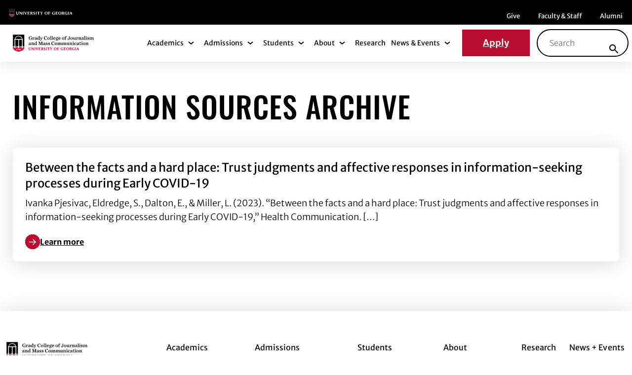

--- FILE ---
content_type: text/html; charset=UTF-8
request_url: https://grady.uga.edu/news/topics/information-sources/
body_size: 32436
content:
<!DOCTYPE html>
<html lang="en-US" class="no-js">
<head><meta charset="UTF-8"/><script>if(navigator.userAgent.match(/MSIE|Internet Explorer/i)||navigator.userAgent.match(/Trident\/7\..*?rv:11/i)){var href=document.location.href;if(!href.match(/[?&]nowprocket/)){if(href.indexOf("?")==-1){if(href.indexOf("#")==-1){document.location.href=href+"?nowprocket=1"}else{document.location.href=href.replace("#","?nowprocket=1#")}}else{if(href.indexOf("#")==-1){document.location.href=href+"&nowprocket=1"}else{document.location.href=href.replace("#","&nowprocket=1#")}}}}</script><script>(()=>{class RocketLazyLoadScripts{constructor(){this.v="2.0.4",this.userEvents=["keydown","keyup","mousedown","mouseup","mousemove","mouseover","mouseout","touchmove","touchstart","touchend","touchcancel","wheel","click","dblclick","input"],this.attributeEvents=["onblur","onclick","oncontextmenu","ondblclick","onfocus","onmousedown","onmouseenter","onmouseleave","onmousemove","onmouseout","onmouseover","onmouseup","onmousewheel","onscroll","onsubmit"]}async t(){this.i(),this.o(),/iP(ad|hone)/.test(navigator.userAgent)&&this.h(),this.u(),this.l(this),this.m(),this.k(this),this.p(this),this._(),await Promise.all([this.R(),this.L()]),this.lastBreath=Date.now(),this.S(this),this.P(),this.D(),this.O(),this.M(),await this.C(this.delayedScripts.normal),await this.C(this.delayedScripts.defer),await this.C(this.delayedScripts.async),await this.T(),await this.F(),await this.j(),await this.A(),window.dispatchEvent(new Event("rocket-allScriptsLoaded")),this.everythingLoaded=!0,this.lastTouchEnd&&await new Promise(t=>setTimeout(t,500-Date.now()+this.lastTouchEnd)),this.I(),this.H(),this.U(),this.W()}i(){this.CSPIssue=sessionStorage.getItem("rocketCSPIssue"),document.addEventListener("securitypolicyviolation",t=>{this.CSPIssue||"script-src-elem"!==t.violatedDirective||"data"!==t.blockedURI||(this.CSPIssue=!0,sessionStorage.setItem("rocketCSPIssue",!0))},{isRocket:!0})}o(){window.addEventListener("pageshow",t=>{this.persisted=t.persisted,this.realWindowLoadedFired=!0},{isRocket:!0}),window.addEventListener("pagehide",()=>{this.onFirstUserAction=null},{isRocket:!0})}h(){let t;function e(e){t=e}window.addEventListener("touchstart",e,{isRocket:!0}),window.addEventListener("touchend",function i(o){o.changedTouches[0]&&t.changedTouches[0]&&Math.abs(o.changedTouches[0].pageX-t.changedTouches[0].pageX)<10&&Math.abs(o.changedTouches[0].pageY-t.changedTouches[0].pageY)<10&&o.timeStamp-t.timeStamp<200&&(window.removeEventListener("touchstart",e,{isRocket:!0}),window.removeEventListener("touchend",i,{isRocket:!0}),"INPUT"===o.target.tagName&&"text"===o.target.type||(o.target.dispatchEvent(new TouchEvent("touchend",{target:o.target,bubbles:!0})),o.target.dispatchEvent(new MouseEvent("mouseover",{target:o.target,bubbles:!0})),o.target.dispatchEvent(new PointerEvent("click",{target:o.target,bubbles:!0,cancelable:!0,detail:1,clientX:o.changedTouches[0].clientX,clientY:o.changedTouches[0].clientY})),event.preventDefault()))},{isRocket:!0})}q(t){this.userActionTriggered||("mousemove"!==t.type||this.firstMousemoveIgnored?"keyup"===t.type||"mouseover"===t.type||"mouseout"===t.type||(this.userActionTriggered=!0,this.onFirstUserAction&&this.onFirstUserAction()):this.firstMousemoveIgnored=!0),"click"===t.type&&t.preventDefault(),t.stopPropagation(),t.stopImmediatePropagation(),"touchstart"===this.lastEvent&&"touchend"===t.type&&(this.lastTouchEnd=Date.now()),"click"===t.type&&(this.lastTouchEnd=0),this.lastEvent=t.type,t.composedPath&&t.composedPath()[0].getRootNode()instanceof ShadowRoot&&(t.rocketTarget=t.composedPath()[0]),this.savedUserEvents.push(t)}u(){this.savedUserEvents=[],this.userEventHandler=this.q.bind(this),this.userEvents.forEach(t=>window.addEventListener(t,this.userEventHandler,{passive:!1,isRocket:!0})),document.addEventListener("visibilitychange",this.userEventHandler,{isRocket:!0})}U(){this.userEvents.forEach(t=>window.removeEventListener(t,this.userEventHandler,{passive:!1,isRocket:!0})),document.removeEventListener("visibilitychange",this.userEventHandler,{isRocket:!0}),this.savedUserEvents.forEach(t=>{(t.rocketTarget||t.target).dispatchEvent(new window[t.constructor.name](t.type,t))})}m(){const t="return false",e=Array.from(this.attributeEvents,t=>"data-rocket-"+t),i="["+this.attributeEvents.join("],[")+"]",o="[data-rocket-"+this.attributeEvents.join("],[data-rocket-")+"]",s=(e,i,o)=>{o&&o!==t&&(e.setAttribute("data-rocket-"+i,o),e["rocket"+i]=new Function("event",o),e.setAttribute(i,t))};new MutationObserver(t=>{for(const n of t)"attributes"===n.type&&(n.attributeName.startsWith("data-rocket-")||this.everythingLoaded?n.attributeName.startsWith("data-rocket-")&&this.everythingLoaded&&this.N(n.target,n.attributeName.substring(12)):s(n.target,n.attributeName,n.target.getAttribute(n.attributeName))),"childList"===n.type&&n.addedNodes.forEach(t=>{if(t.nodeType===Node.ELEMENT_NODE)if(this.everythingLoaded)for(const i of[t,...t.querySelectorAll(o)])for(const t of i.getAttributeNames())e.includes(t)&&this.N(i,t.substring(12));else for(const e of[t,...t.querySelectorAll(i)])for(const t of e.getAttributeNames())this.attributeEvents.includes(t)&&s(e,t,e.getAttribute(t))})}).observe(document,{subtree:!0,childList:!0,attributeFilter:[...this.attributeEvents,...e]})}I(){this.attributeEvents.forEach(t=>{document.querySelectorAll("[data-rocket-"+t+"]").forEach(e=>{this.N(e,t)})})}N(t,e){const i=t.getAttribute("data-rocket-"+e);i&&(t.setAttribute(e,i),t.removeAttribute("data-rocket-"+e))}k(t){Object.defineProperty(HTMLElement.prototype,"onclick",{get(){return this.rocketonclick||null},set(e){this.rocketonclick=e,this.setAttribute(t.everythingLoaded?"onclick":"data-rocket-onclick","this.rocketonclick(event)")}})}S(t){function e(e,i){let o=e[i];e[i]=null,Object.defineProperty(e,i,{get:()=>o,set(s){t.everythingLoaded?o=s:e["rocket"+i]=o=s}})}e(document,"onreadystatechange"),e(window,"onload"),e(window,"onpageshow");try{Object.defineProperty(document,"readyState",{get:()=>t.rocketReadyState,set(e){t.rocketReadyState=e},configurable:!0}),document.readyState="loading"}catch(t){console.log("WPRocket DJE readyState conflict, bypassing")}}l(t){this.originalAddEventListener=EventTarget.prototype.addEventListener,this.originalRemoveEventListener=EventTarget.prototype.removeEventListener,this.savedEventListeners=[],EventTarget.prototype.addEventListener=function(e,i,o){o&&o.isRocket||!t.B(e,this)&&!t.userEvents.includes(e)||t.B(e,this)&&!t.userActionTriggered||e.startsWith("rocket-")||t.everythingLoaded?t.originalAddEventListener.call(this,e,i,o):(t.savedEventListeners.push({target:this,remove:!1,type:e,func:i,options:o}),"mouseenter"!==e&&"mouseleave"!==e||t.originalAddEventListener.call(this,e,t.savedUserEvents.push,o))},EventTarget.prototype.removeEventListener=function(e,i,o){o&&o.isRocket||!t.B(e,this)&&!t.userEvents.includes(e)||t.B(e,this)&&!t.userActionTriggered||e.startsWith("rocket-")||t.everythingLoaded?t.originalRemoveEventListener.call(this,e,i,o):t.savedEventListeners.push({target:this,remove:!0,type:e,func:i,options:o})}}J(t,e){this.savedEventListeners=this.savedEventListeners.filter(i=>{let o=i.type,s=i.target||window;return e!==o||t!==s||(this.B(o,s)&&(i.type="rocket-"+o),this.$(i),!1)})}H(){EventTarget.prototype.addEventListener=this.originalAddEventListener,EventTarget.prototype.removeEventListener=this.originalRemoveEventListener,this.savedEventListeners.forEach(t=>this.$(t))}$(t){t.remove?this.originalRemoveEventListener.call(t.target,t.type,t.func,t.options):this.originalAddEventListener.call(t.target,t.type,t.func,t.options)}p(t){let e;function i(e){return t.everythingLoaded?e:e.split(" ").map(t=>"load"===t||t.startsWith("load.")?"rocket-jquery-load":t).join(" ")}function o(o){function s(e){const s=o.fn[e];o.fn[e]=o.fn.init.prototype[e]=function(){return this[0]===window&&t.userActionTriggered&&("string"==typeof arguments[0]||arguments[0]instanceof String?arguments[0]=i(arguments[0]):"object"==typeof arguments[0]&&Object.keys(arguments[0]).forEach(t=>{const e=arguments[0][t];delete arguments[0][t],arguments[0][i(t)]=e})),s.apply(this,arguments),this}}if(o&&o.fn&&!t.allJQueries.includes(o)){const e={DOMContentLoaded:[],"rocket-DOMContentLoaded":[]};for(const t in e)document.addEventListener(t,()=>{e[t].forEach(t=>t())},{isRocket:!0});o.fn.ready=o.fn.init.prototype.ready=function(i){function s(){parseInt(o.fn.jquery)>2?setTimeout(()=>i.bind(document)(o)):i.bind(document)(o)}return"function"==typeof i&&(t.realDomReadyFired?!t.userActionTriggered||t.fauxDomReadyFired?s():e["rocket-DOMContentLoaded"].push(s):e.DOMContentLoaded.push(s)),o([])},s("on"),s("one"),s("off"),t.allJQueries.push(o)}e=o}t.allJQueries=[],o(window.jQuery),Object.defineProperty(window,"jQuery",{get:()=>e,set(t){o(t)}})}P(){const t=new Map;document.write=document.writeln=function(e){const i=document.currentScript,o=document.createRange(),s=i.parentElement;let n=t.get(i);void 0===n&&(n=i.nextSibling,t.set(i,n));const c=document.createDocumentFragment();o.setStart(c,0),c.appendChild(o.createContextualFragment(e)),s.insertBefore(c,n)}}async R(){return new Promise(t=>{this.userActionTriggered?t():this.onFirstUserAction=t})}async L(){return new Promise(t=>{document.addEventListener("DOMContentLoaded",()=>{this.realDomReadyFired=!0,t()},{isRocket:!0})})}async j(){return this.realWindowLoadedFired?Promise.resolve():new Promise(t=>{window.addEventListener("load",t,{isRocket:!0})})}M(){this.pendingScripts=[];this.scriptsMutationObserver=new MutationObserver(t=>{for(const e of t)e.addedNodes.forEach(t=>{"SCRIPT"!==t.tagName||t.noModule||t.isWPRocket||this.pendingScripts.push({script:t,promise:new Promise(e=>{const i=()=>{const i=this.pendingScripts.findIndex(e=>e.script===t);i>=0&&this.pendingScripts.splice(i,1),e()};t.addEventListener("load",i,{isRocket:!0}),t.addEventListener("error",i,{isRocket:!0}),setTimeout(i,1e3)})})})}),this.scriptsMutationObserver.observe(document,{childList:!0,subtree:!0})}async F(){await this.X(),this.pendingScripts.length?(await this.pendingScripts[0].promise,await this.F()):this.scriptsMutationObserver.disconnect()}D(){this.delayedScripts={normal:[],async:[],defer:[]},document.querySelectorAll("script[type$=rocketlazyloadscript]").forEach(t=>{t.hasAttribute("data-rocket-src")?t.hasAttribute("async")&&!1!==t.async?this.delayedScripts.async.push(t):t.hasAttribute("defer")&&!1!==t.defer||"module"===t.getAttribute("data-rocket-type")?this.delayedScripts.defer.push(t):this.delayedScripts.normal.push(t):this.delayedScripts.normal.push(t)})}async _(){await this.L();let t=[];document.querySelectorAll("script[type$=rocketlazyloadscript][data-rocket-src]").forEach(e=>{let i=e.getAttribute("data-rocket-src");if(i&&!i.startsWith("data:")){i.startsWith("//")&&(i=location.protocol+i);try{const o=new URL(i).origin;o!==location.origin&&t.push({src:o,crossOrigin:e.crossOrigin||"module"===e.getAttribute("data-rocket-type")})}catch(t){}}}),t=[...new Map(t.map(t=>[JSON.stringify(t),t])).values()],this.Y(t,"preconnect")}async G(t){if(await this.K(),!0!==t.noModule||!("noModule"in HTMLScriptElement.prototype))return new Promise(e=>{let i;function o(){(i||t).setAttribute("data-rocket-status","executed"),e()}try{if(navigator.userAgent.includes("Firefox/")||""===navigator.vendor||this.CSPIssue)i=document.createElement("script"),[...t.attributes].forEach(t=>{let e=t.nodeName;"type"!==e&&("data-rocket-type"===e&&(e="type"),"data-rocket-src"===e&&(e="src"),i.setAttribute(e,t.nodeValue))}),t.text&&(i.text=t.text),t.nonce&&(i.nonce=t.nonce),i.hasAttribute("src")?(i.addEventListener("load",o,{isRocket:!0}),i.addEventListener("error",()=>{i.setAttribute("data-rocket-status","failed-network"),e()},{isRocket:!0}),setTimeout(()=>{i.isConnected||e()},1)):(i.text=t.text,o()),i.isWPRocket=!0,t.parentNode.replaceChild(i,t);else{const i=t.getAttribute("data-rocket-type"),s=t.getAttribute("data-rocket-src");i?(t.type=i,t.removeAttribute("data-rocket-type")):t.removeAttribute("type"),t.addEventListener("load",o,{isRocket:!0}),t.addEventListener("error",i=>{this.CSPIssue&&i.target.src.startsWith("data:")?(console.log("WPRocket: CSP fallback activated"),t.removeAttribute("src"),this.G(t).then(e)):(t.setAttribute("data-rocket-status","failed-network"),e())},{isRocket:!0}),s?(t.fetchPriority="high",t.removeAttribute("data-rocket-src"),t.src=s):t.src="data:text/javascript;base64,"+window.btoa(unescape(encodeURIComponent(t.text)))}}catch(i){t.setAttribute("data-rocket-status","failed-transform"),e()}});t.setAttribute("data-rocket-status","skipped")}async C(t){const e=t.shift();return e?(e.isConnected&&await this.G(e),this.C(t)):Promise.resolve()}O(){this.Y([...this.delayedScripts.normal,...this.delayedScripts.defer,...this.delayedScripts.async],"preload")}Y(t,e){this.trash=this.trash||[];let i=!0;var o=document.createDocumentFragment();t.forEach(t=>{const s=t.getAttribute&&t.getAttribute("data-rocket-src")||t.src;if(s&&!s.startsWith("data:")){const n=document.createElement("link");n.href=s,n.rel=e,"preconnect"!==e&&(n.as="script",n.fetchPriority=i?"high":"low"),t.getAttribute&&"module"===t.getAttribute("data-rocket-type")&&(n.crossOrigin=!0),t.crossOrigin&&(n.crossOrigin=t.crossOrigin),t.integrity&&(n.integrity=t.integrity),t.nonce&&(n.nonce=t.nonce),o.appendChild(n),this.trash.push(n),i=!1}}),document.head.appendChild(o)}W(){this.trash.forEach(t=>t.remove())}async T(){try{document.readyState="interactive"}catch(t){}this.fauxDomReadyFired=!0;try{await this.K(),this.J(document,"readystatechange"),document.dispatchEvent(new Event("rocket-readystatechange")),await this.K(),document.rocketonreadystatechange&&document.rocketonreadystatechange(),await this.K(),this.J(document,"DOMContentLoaded"),document.dispatchEvent(new Event("rocket-DOMContentLoaded")),await this.K(),this.J(window,"DOMContentLoaded"),window.dispatchEvent(new Event("rocket-DOMContentLoaded"))}catch(t){console.error(t)}}async A(){try{document.readyState="complete"}catch(t){}try{await this.K(),this.J(document,"readystatechange"),document.dispatchEvent(new Event("rocket-readystatechange")),await this.K(),document.rocketonreadystatechange&&document.rocketonreadystatechange(),await this.K(),this.J(window,"load"),window.dispatchEvent(new Event("rocket-load")),await this.K(),window.rocketonload&&window.rocketonload(),await this.K(),this.allJQueries.forEach(t=>t(window).trigger("rocket-jquery-load")),await this.K(),this.J(window,"pageshow");const t=new Event("rocket-pageshow");t.persisted=this.persisted,window.dispatchEvent(t),await this.K(),window.rocketonpageshow&&window.rocketonpageshow({persisted:this.persisted})}catch(t){console.error(t)}}async K(){Date.now()-this.lastBreath>45&&(await this.X(),this.lastBreath=Date.now())}async X(){return document.hidden?new Promise(t=>setTimeout(t)):new Promise(t=>requestAnimationFrame(t))}B(t,e){return e===document&&"readystatechange"===t||(e===document&&"DOMContentLoaded"===t||(e===window&&"DOMContentLoaded"===t||(e===window&&"load"===t||e===window&&"pageshow"===t)))}static run(){(new RocketLazyLoadScripts).t()}}RocketLazyLoadScripts.run()})();</script>
	
	<meta name="viewport" content="width=device-width, initial-scale=1.0"/>
	<meta name='robots' content='index, follow, max-image-preview:large, max-snippet:-1, max-video-preview:-1' />

	<!-- This site is optimized with the Yoast SEO plugin v26.7 - https://yoast.com/wordpress/plugins/seo/ -->
	<title>information sources Archives - Grady</title>
<link data-rocket-prefetch href="https://www.googletagmanager.com" rel="dns-prefetch">
<style id="wpr-usedcss">:root{--fa-font-solid:normal 900 1em/1 "Font Awesome 6 Solid";--fa-font-regular:normal 400 1em/1 "Font Awesome 6 Regular";--fa-font-light:normal 300 1em/1 "Font Awesome 6 Light";--fa-font-thin:normal 100 1em/1 "Font Awesome 6 Thin";--fa-font-duotone:normal 900 1em/1 "Font Awesome 6 Duotone";--fa-font-sharp-solid:normal 900 1em/1 "Font Awesome 6 Sharp";--fa-font-sharp-regular:normal 400 1em/1 "Font Awesome 6 Sharp";--fa-font-sharp-light:normal 300 1em/1 "Font Awesome 6 Sharp";--fa-font-brands:normal 400 1em/1 "Font Awesome 6 Brands"}svg:not(:host).svg-inline--fa,svg:not(:root).svg-inline--fa{overflow:visible;box-sizing:content-box}.svg-inline--fa{display:var(--fa-display,inline-block);height:1em;overflow:visible;vertical-align:-.125em}.svg-inline--fa.fa-fw{width:var(--fa-fw-width,1.25em)}.fa-layers-text{display:inline-block;position:absolute;text-align:center}.fa-layers-text{left:50%;top:50%;-webkit-transform:translate(-50%,-50%);transform:translate(-50%,-50%);-webkit-transform-origin:center center;transform-origin:center center}.fa-fw{text-align:center;width:1.25em}.sr-only{position:absolute;width:1px;height:1px;padding:0;margin:-1px;overflow:hidden;clip:rect(0,0,0,0);white-space:nowrap;border-width:0}img:is([sizes=auto i],[sizes^="auto," i]){contain-intrinsic-size:3000px 1500px}img.emoji{display:inline!important;border:none!important;box-shadow:none!important;height:1em!important;width:1em!important;margin:0 .07em!important;vertical-align:-.1em!important;background:0 0!important;padding:0!important}.wp-block-button__link{align-content:center;box-sizing:border-box;cursor:pointer;display:inline-block;height:100%;text-align:center;word-break:break-word}:where(.wp-block-button__link){border-radius:9999px;box-shadow:none;padding:calc(.667em + 2px) calc(1.333em + 2px);text-decoration:none}:root :where(.wp-block-button .wp-block-button__link.is-style-outline),:root :where(.wp-block-button.is-style-outline>.wp-block-button__link){border:2px solid;padding:.667em 1.333em}:root :where(.wp-block-button .wp-block-button__link.is-style-outline:not(.has-text-color)),:root :where(.wp-block-button.is-style-outline>.wp-block-button__link:not(.has-text-color)){color:currentColor}:root :where(.wp-block-button .wp-block-button__link.is-style-outline:not(.has-background)),:root :where(.wp-block-button.is-style-outline>.wp-block-button__link:not(.has-background)){background-color:initial;background-image:none}:where(.wp-block-calendar table:not(.has-background) th){background:#ddd}:where(.wp-block-columns){margin-bottom:1.75em}:where(.wp-block-columns.has-background){padding:1.25em 2.375em}:where(.wp-block-post-comments input[type=submit]){border:none}:where(.wp-block-cover-image:not(.has-text-color)),:where(.wp-block-cover:not(.has-text-color)){color:#fff}:where(.wp-block-cover-image.is-light:not(.has-text-color)),:where(.wp-block-cover.is-light:not(.has-text-color)){color:#000}:root :where(.wp-block-cover h1:not(.has-text-color)),:root :where(.wp-block-cover h2:not(.has-text-color)),:root :where(.wp-block-cover h3:not(.has-text-color)),:root :where(.wp-block-cover h4:not(.has-text-color)),:root :where(.wp-block-cover h5:not(.has-text-color)),:root :where(.wp-block-cover h6:not(.has-text-color)),:root :where(.wp-block-cover p:not(.has-text-color)){color:inherit}:where(.wp-block-file){margin-bottom:1.5em}:where(.wp-block-file__button){border-radius:2em;display:inline-block;padding:.5em 1em}:where(.wp-block-file__button):where(a):active,:where(.wp-block-file__button):where(a):focus,:where(.wp-block-file__button):where(a):hover,:where(.wp-block-file__button):where(a):visited{box-shadow:none;color:#fff;opacity:.85;text-decoration:none}:where(.wp-block-form-input__input){font-size:1em;margin-bottom:.5em;padding:0 .5em}:where(.wp-block-form-input__input)[type=date],:where(.wp-block-form-input__input)[type=datetime-local],:where(.wp-block-form-input__input)[type=datetime],:where(.wp-block-form-input__input)[type=email],:where(.wp-block-form-input__input)[type=month],:where(.wp-block-form-input__input)[type=number],:where(.wp-block-form-input__input)[type=password],:where(.wp-block-form-input__input)[type=search],:where(.wp-block-form-input__input)[type=tel],:where(.wp-block-form-input__input)[type=text],:where(.wp-block-form-input__input)[type=time],:where(.wp-block-form-input__input)[type=url],:where(.wp-block-form-input__input)[type=week]{border-style:solid;border-width:1px;line-height:2;min-height:2em}:where(.wp-block-group.wp-block-group-is-layout-constrained){position:relative}:root :where(.wp-block-image.is-style-rounded img,.wp-block-image .is-style-rounded img){border-radius:9999px}:where(.wp-block-latest-comments:not([style*=line-height] .wp-block-latest-comments__comment)){line-height:1.1}:where(.wp-block-latest-comments:not([style*=line-height] .wp-block-latest-comments__comment-excerpt p)){line-height:1.8}:root :where(.wp-block-latest-posts.is-grid){padding:0}:root :where(.wp-block-latest-posts.wp-block-latest-posts__list){padding-left:0}ul{box-sizing:border-box}:root :where(.wp-block-list.has-background){padding:1.25em 2.375em}:where(.wp-block-navigation.has-background .wp-block-navigation-item a:not(.wp-element-button)),:where(.wp-block-navigation.has-background .wp-block-navigation-submenu a:not(.wp-element-button)){padding:.5em 1em}:where(.wp-block-navigation .wp-block-navigation__submenu-container .wp-block-navigation-item a:not(.wp-element-button)),:where(.wp-block-navigation .wp-block-navigation__submenu-container .wp-block-navigation-submenu a:not(.wp-element-button)),:where(.wp-block-navigation .wp-block-navigation__submenu-container .wp-block-navigation-submenu button.wp-block-navigation-item__content),:where(.wp-block-navigation .wp-block-navigation__submenu-container .wp-block-pages-list__item button.wp-block-navigation-item__content){padding:.5em 1em}:root :where(p.has-background){padding:1.25em 2.375em}:where(p.has-text-color:not(.has-link-color)) a{color:inherit}:where(.wp-block-post-comments-form input:not([type=submit])),:where(.wp-block-post-comments-form textarea){border:1px solid #949494;font-family:inherit;font-size:1em}:where(.wp-block-post-comments-form input:where(:not([type=submit]):not([type=checkbox]))),:where(.wp-block-post-comments-form textarea){padding:calc(.667em + 2px)}:where(.wp-block-post-excerpt){box-sizing:border-box;margin-bottom:var(--wp--style--block-gap);margin-top:var(--wp--style--block-gap)}:where(.wp-block-preformatted.has-background){padding:1.25em 2.375em}:where(.wp-block-search__button){border:1px solid #ccc;padding:6px 10px}:where(.wp-block-search__input){appearance:none;border:1px solid #949494;flex-grow:1;font-family:inherit;font-size:inherit;font-style:inherit;font-weight:inherit;letter-spacing:inherit;line-height:inherit;margin-left:0;margin-right:0;min-width:3rem;padding:8px;text-decoration:unset!important;text-transform:inherit}:where(.wp-block-search__button-inside .wp-block-search__inside-wrapper){background-color:#fff;border:1px solid #949494;box-sizing:border-box;padding:4px}:where(.wp-block-search__button-inside .wp-block-search__inside-wrapper) .wp-block-search__input{border:none;border-radius:0;padding:0 4px}:where(.wp-block-search__button-inside .wp-block-search__inside-wrapper) .wp-block-search__input:focus{outline:0}:where(.wp-block-search__button-inside .wp-block-search__inside-wrapper) :where(.wp-block-search__button){padding:4px 8px}:root :where(.wp-block-separator.is-style-dots){height:auto;line-height:1;text-align:center}:root :where(.wp-block-separator.is-style-dots):before{color:currentColor;content:"···";font-family:serif;font-size:1.5em;letter-spacing:2em;padding-left:2em}:root :where(.wp-block-site-logo.is-style-rounded){border-radius:9999px}:where(.wp-block-social-links:not(.is-style-logos-only)) .wp-social-link{background-color:#f0f0f0;color:#444}:where(.wp-block-social-links:not(.is-style-logos-only)) .wp-social-link-amazon{background-color:#f90;color:#fff}:where(.wp-block-social-links:not(.is-style-logos-only)) .wp-social-link-bandcamp{background-color:#1ea0c3;color:#fff}:where(.wp-block-social-links:not(.is-style-logos-only)) .wp-social-link-behance{background-color:#0757fe;color:#fff}:where(.wp-block-social-links:not(.is-style-logos-only)) .wp-social-link-bluesky{background-color:#0a7aff;color:#fff}:where(.wp-block-social-links:not(.is-style-logos-only)) .wp-social-link-codepen{background-color:#1e1f26;color:#fff}:where(.wp-block-social-links:not(.is-style-logos-only)) .wp-social-link-deviantart{background-color:#02e49b;color:#fff}:where(.wp-block-social-links:not(.is-style-logos-only)) .wp-social-link-discord{background-color:#5865f2;color:#fff}:where(.wp-block-social-links:not(.is-style-logos-only)) .wp-social-link-dribbble{background-color:#e94c89;color:#fff}:where(.wp-block-social-links:not(.is-style-logos-only)) .wp-social-link-dropbox{background-color:#4280ff;color:#fff}:where(.wp-block-social-links:not(.is-style-logos-only)) .wp-social-link-etsy{background-color:#f45800;color:#fff}:where(.wp-block-social-links:not(.is-style-logos-only)) .wp-social-link-facebook{background-color:#0866ff;color:#fff}:where(.wp-block-social-links:not(.is-style-logos-only)) .wp-social-link-fivehundredpx{background-color:#000;color:#fff}:where(.wp-block-social-links:not(.is-style-logos-only)) .wp-social-link-flickr{background-color:#0461dd;color:#fff}:where(.wp-block-social-links:not(.is-style-logos-only)) .wp-social-link-foursquare{background-color:#e65678;color:#fff}:where(.wp-block-social-links:not(.is-style-logos-only)) .wp-social-link-github{background-color:#24292d;color:#fff}:where(.wp-block-social-links:not(.is-style-logos-only)) .wp-social-link-goodreads{background-color:#eceadd;color:#382110}:where(.wp-block-social-links:not(.is-style-logos-only)) .wp-social-link-google{background-color:#ea4434;color:#fff}:where(.wp-block-social-links:not(.is-style-logos-only)) .wp-social-link-gravatar{background-color:#1d4fc4;color:#fff}:where(.wp-block-social-links:not(.is-style-logos-only)) .wp-social-link-instagram{background-color:#f00075;color:#fff}:where(.wp-block-social-links:not(.is-style-logos-only)) .wp-social-link-lastfm{background-color:#e21b24;color:#fff}:where(.wp-block-social-links:not(.is-style-logos-only)) .wp-social-link-linkedin{background-color:#0d66c2;color:#fff}:where(.wp-block-social-links:not(.is-style-logos-only)) .wp-social-link-mastodon{background-color:#3288d4;color:#fff}:where(.wp-block-social-links:not(.is-style-logos-only)) .wp-social-link-medium{background-color:#000;color:#fff}:where(.wp-block-social-links:not(.is-style-logos-only)) .wp-social-link-meetup{background-color:#f6405f;color:#fff}:where(.wp-block-social-links:not(.is-style-logos-only)) .wp-social-link-patreon{background-color:#000;color:#fff}:where(.wp-block-social-links:not(.is-style-logos-only)) .wp-social-link-pinterest{background-color:#e60122;color:#fff}:where(.wp-block-social-links:not(.is-style-logos-only)) .wp-social-link-pocket{background-color:#ef4155;color:#fff}:where(.wp-block-social-links:not(.is-style-logos-only)) .wp-social-link-reddit{background-color:#ff4500;color:#fff}:where(.wp-block-social-links:not(.is-style-logos-only)) .wp-social-link-skype{background-color:#0478d7;color:#fff}:where(.wp-block-social-links:not(.is-style-logos-only)) .wp-social-link-snapchat{background-color:#fefc00;color:#fff;stroke:#000}:where(.wp-block-social-links:not(.is-style-logos-only)) .wp-social-link-soundcloud{background-color:#ff5600;color:#fff}:where(.wp-block-social-links:not(.is-style-logos-only)) .wp-social-link-spotify{background-color:#1bd760;color:#fff}:where(.wp-block-social-links:not(.is-style-logos-only)) .wp-social-link-telegram{background-color:#2aabee;color:#fff}:where(.wp-block-social-links:not(.is-style-logos-only)) .wp-social-link-threads{background-color:#000;color:#fff}:where(.wp-block-social-links:not(.is-style-logos-only)) .wp-social-link-tiktok{background-color:#000;color:#fff}:where(.wp-block-social-links:not(.is-style-logos-only)) .wp-social-link-tumblr{background-color:#011835;color:#fff}:where(.wp-block-social-links:not(.is-style-logos-only)) .wp-social-link-twitch{background-color:#6440a4;color:#fff}:where(.wp-block-social-links:not(.is-style-logos-only)) .wp-social-link-twitter{background-color:#1da1f2;color:#fff}:where(.wp-block-social-links:not(.is-style-logos-only)) .wp-social-link-vimeo{background-color:#1eb7ea;color:#fff}:where(.wp-block-social-links:not(.is-style-logos-only)) .wp-social-link-vk{background-color:#4680c2;color:#fff}:where(.wp-block-social-links:not(.is-style-logos-only)) .wp-social-link-wordpress{background-color:#3499cd;color:#fff}:where(.wp-block-social-links:not(.is-style-logos-only)) .wp-social-link-whatsapp{background-color:#25d366;color:#fff}:where(.wp-block-social-links:not(.is-style-logos-only)) .wp-social-link-x{background-color:#000;color:#fff}:where(.wp-block-social-links:not(.is-style-logos-only)) .wp-social-link-yelp{background-color:#d32422;color:#fff}:where(.wp-block-social-links:not(.is-style-logos-only)) .wp-social-link-youtube{background-color:red;color:#fff}:where(.wp-block-social-links.is-style-logos-only) .wp-social-link{background:0 0}:where(.wp-block-social-links.is-style-logos-only) .wp-social-link svg{height:1.25em;width:1.25em}:where(.wp-block-social-links.is-style-logos-only) .wp-social-link-amazon{color:#f90}:where(.wp-block-social-links.is-style-logos-only) .wp-social-link-bandcamp{color:#1ea0c3}:where(.wp-block-social-links.is-style-logos-only) .wp-social-link-behance{color:#0757fe}:where(.wp-block-social-links.is-style-logos-only) .wp-social-link-bluesky{color:#0a7aff}:where(.wp-block-social-links.is-style-logos-only) .wp-social-link-codepen{color:#1e1f26}:where(.wp-block-social-links.is-style-logos-only) .wp-social-link-deviantart{color:#02e49b}:where(.wp-block-social-links.is-style-logos-only) .wp-social-link-discord{color:#5865f2}:where(.wp-block-social-links.is-style-logos-only) .wp-social-link-dribbble{color:#e94c89}:where(.wp-block-social-links.is-style-logos-only) .wp-social-link-dropbox{color:#4280ff}:where(.wp-block-social-links.is-style-logos-only) .wp-social-link-etsy{color:#f45800}:where(.wp-block-social-links.is-style-logos-only) .wp-social-link-facebook{color:#0866ff}:where(.wp-block-social-links.is-style-logos-only) .wp-social-link-fivehundredpx{color:#000}:where(.wp-block-social-links.is-style-logos-only) .wp-social-link-flickr{color:#0461dd}:where(.wp-block-social-links.is-style-logos-only) .wp-social-link-foursquare{color:#e65678}:where(.wp-block-social-links.is-style-logos-only) .wp-social-link-github{color:#24292d}:where(.wp-block-social-links.is-style-logos-only) .wp-social-link-goodreads{color:#382110}:where(.wp-block-social-links.is-style-logos-only) .wp-social-link-google{color:#ea4434}:where(.wp-block-social-links.is-style-logos-only) .wp-social-link-gravatar{color:#1d4fc4}:where(.wp-block-social-links.is-style-logos-only) .wp-social-link-instagram{color:#f00075}:where(.wp-block-social-links.is-style-logos-only) .wp-social-link-lastfm{color:#e21b24}:where(.wp-block-social-links.is-style-logos-only) .wp-social-link-linkedin{color:#0d66c2}:where(.wp-block-social-links.is-style-logos-only) .wp-social-link-mastodon{color:#3288d4}:where(.wp-block-social-links.is-style-logos-only) .wp-social-link-medium{color:#000}:where(.wp-block-social-links.is-style-logos-only) .wp-social-link-meetup{color:#f6405f}:where(.wp-block-social-links.is-style-logos-only) .wp-social-link-patreon{color:#000}:where(.wp-block-social-links.is-style-logos-only) .wp-social-link-pinterest{color:#e60122}:where(.wp-block-social-links.is-style-logos-only) .wp-social-link-pocket{color:#ef4155}:where(.wp-block-social-links.is-style-logos-only) .wp-social-link-reddit{color:#ff4500}:where(.wp-block-social-links.is-style-logos-only) .wp-social-link-skype{color:#0478d7}:where(.wp-block-social-links.is-style-logos-only) .wp-social-link-snapchat{color:#fff;stroke:#000}:where(.wp-block-social-links.is-style-logos-only) .wp-social-link-soundcloud{color:#ff5600}:where(.wp-block-social-links.is-style-logos-only) .wp-social-link-spotify{color:#1bd760}:where(.wp-block-social-links.is-style-logos-only) .wp-social-link-telegram{color:#2aabee}:where(.wp-block-social-links.is-style-logos-only) .wp-social-link-threads{color:#000}:where(.wp-block-social-links.is-style-logos-only) .wp-social-link-tiktok{color:#000}:where(.wp-block-social-links.is-style-logos-only) .wp-social-link-tumblr{color:#011835}:where(.wp-block-social-links.is-style-logos-only) .wp-social-link-twitch{color:#6440a4}:where(.wp-block-social-links.is-style-logos-only) .wp-social-link-twitter{color:#1da1f2}:where(.wp-block-social-links.is-style-logos-only) .wp-social-link-vimeo{color:#1eb7ea}:where(.wp-block-social-links.is-style-logos-only) .wp-social-link-vk{color:#4680c2}:where(.wp-block-social-links.is-style-logos-only) .wp-social-link-whatsapp{color:#25d366}:where(.wp-block-social-links.is-style-logos-only) .wp-social-link-wordpress{color:#3499cd}:where(.wp-block-social-links.is-style-logos-only) .wp-social-link-x{color:#000}:where(.wp-block-social-links.is-style-logos-only) .wp-social-link-yelp{color:#d32422}:where(.wp-block-social-links.is-style-logos-only) .wp-social-link-youtube{color:red}:root :where(.wp-block-social-links .wp-social-link a){padding:.25em}:root :where(.wp-block-social-links.is-style-logos-only .wp-social-link a){padding:0}:root :where(.wp-block-social-links.is-style-pill-shape .wp-social-link a){padding-left:.6666666667em;padding-right:.6666666667em}:root :where(.wp-block-tag-cloud.is-style-outline){display:flex;flex-wrap:wrap;gap:1ch}:root :where(.wp-block-tag-cloud.is-style-outline a){border:1px solid;font-size:unset!important;margin-right:0;padding:1ch 2ch;text-decoration:none!important}:root :where(.wp-block-table-of-contents){box-sizing:border-box}:where(.wp-block-term-description){box-sizing:border-box;margin-bottom:var(--wp--style--block-gap);margin-top:var(--wp--style--block-gap)}:where(pre.wp-block-verse){font-family:inherit}:root{--wp-block-synced-color:#7a00df;--wp-block-synced-color--rgb:122,0,223;--wp-bound-block-color:var(--wp-block-synced-color);--wp-editor-canvas-background:#ddd;--wp-admin-theme-color:#007cba;--wp-admin-theme-color--rgb:0,124,186;--wp-admin-theme-color-darker-10:#006ba1;--wp-admin-theme-color-darker-10--rgb:0,107,160.5;--wp-admin-theme-color-darker-20:#005a87;--wp-admin-theme-color-darker-20--rgb:0,90,135;--wp-admin-border-width-focus:2px}@media (min-resolution:192dpi){:root{--wp-admin-border-width-focus:1.5px}}.wp-element-button{cursor:pointer}:root{--wp--preset--font-size--normal:16px;--wp--preset--font-size--huge:42px}.screen-reader-text{border:0;clip-path:inset(50%);height:1px;margin:-1px;overflow:hidden;padding:0;position:absolute;width:1px;word-wrap:normal!important}.screen-reader-text:focus{background-color:#ddd;clip-path:none;color:#444;display:block;font-size:1em;height:auto;left:5px;line-height:normal;padding:15px 23px 14px;text-decoration:none;top:5px;width:auto;z-index:100000}html :where(.has-border-color){border-style:solid}html :where([style*=border-top-color]){border-top-style:solid}html :where([style*=border-right-color]){border-right-style:solid}html :where([style*=border-bottom-color]){border-bottom-style:solid}html :where([style*=border-left-color]){border-left-style:solid}html :where([style*=border-width]){border-style:solid}html :where([style*=border-top-width]){border-top-style:solid}html :where([style*=border-right-width]){border-right-style:solid}html :where([style*=border-bottom-width]){border-bottom-style:solid}html :where([style*=border-left-width]){border-left-style:solid}html :where(img[class*=wp-image-]){height:auto;max-width:100%}:where(figure){margin:0 0 1em}html :where(.is-position-sticky){--wp-admin--admin-bar--position-offset:var(--wp-admin--admin-bar--height,0px)}@media screen and (max-width:600px){html :where(.is-position-sticky){--wp-admin--admin-bar--position-offset:0px}}:root{--wp--preset--aspect-ratio--square:1;--wp--preset--aspect-ratio--4-3:4/3;--wp--preset--aspect-ratio--3-4:3/4;--wp--preset--aspect-ratio--3-2:3/2;--wp--preset--aspect-ratio--2-3:2/3;--wp--preset--aspect-ratio--16-9:16/9;--wp--preset--aspect-ratio--9-16:9/16;--wp--preset--color--black:#000000;--wp--preset--color--cyan-bluish-gray:#abb8c3;--wp--preset--color--white:#ffffff;--wp--preset--color--pale-pink:#f78da7;--wp--preset--color--vivid-red:#cf2e2e;--wp--preset--color--luminous-vivid-orange:#ff6900;--wp--preset--color--luminous-vivid-amber:#fcb900;--wp--preset--color--light-green-cyan:#7bdcb5;--wp--preset--color--vivid-green-cyan:#00d084;--wp--preset--color--pale-cyan-blue:#8ed1fc;--wp--preset--color--vivid-cyan-blue:#0693e3;--wp--preset--color--vivid-purple:#9b51e0;--wp--preset--color--dark:#000000;--wp--preset--color--light:#ffffff;--wp--preset--color--primary:#BA0C2F;--wp--preset--color--secondary:#004E60;--wp--preset--color--color-1:rgba(0, 78, 96, .12);--wp--preset--color--color-2:#D6D2C4;--wp--preset--color--color-3:#fcb516;--wp--preset--color--color-4:#00a598;--wp--preset--color--color-5:#B9B9B9;--wp--preset--color--color-6:#484848;--wp--preset--color--color-7:#F9F9F9;--wp--preset--color--color-8:#CDCDCD;--wp--preset--color--color-9:#C8D8EB;--wp--preset--color--color-bg:#ffffff;--wp--preset--gradient--vivid-cyan-blue-to-vivid-purple:linear-gradient(135deg,rgb(6, 147, 227) 0%,rgb(155, 81, 224) 100%);--wp--preset--gradient--light-green-cyan-to-vivid-green-cyan:linear-gradient(135deg,rgb(122, 220, 180) 0%,rgb(0, 208, 130) 100%);--wp--preset--gradient--luminous-vivid-amber-to-luminous-vivid-orange:linear-gradient(135deg,rgb(252, 185, 0) 0%,rgb(255, 105, 0) 100%);--wp--preset--gradient--luminous-vivid-orange-to-vivid-red:linear-gradient(135deg,rgb(255, 105, 0) 0%,rgb(207, 46, 46) 100%);--wp--preset--gradient--very-light-gray-to-cyan-bluish-gray:linear-gradient(135deg,rgb(238, 238, 238) 0%,rgb(169, 184, 195) 100%);--wp--preset--gradient--cool-to-warm-spectrum:linear-gradient(135deg,rgb(74, 234, 220) 0%,rgb(151, 120, 209) 20%,rgb(207, 42, 186) 40%,rgb(238, 44, 130) 60%,rgb(251, 105, 98) 80%,rgb(254, 248, 76) 100%);--wp--preset--gradient--blush-light-purple:linear-gradient(135deg,rgb(255, 206, 236) 0%,rgb(152, 150, 240) 100%);--wp--preset--gradient--blush-bordeaux:linear-gradient(135deg,rgb(254, 205, 165) 0%,rgb(254, 45, 45) 50%,rgb(107, 0, 62) 100%);--wp--preset--gradient--luminous-dusk:linear-gradient(135deg,rgb(255, 203, 112) 0%,rgb(199, 81, 192) 50%,rgb(65, 88, 208) 100%);--wp--preset--gradient--pale-ocean:linear-gradient(135deg,rgb(255, 245, 203) 0%,rgb(182, 227, 212) 50%,rgb(51, 167, 181) 100%);--wp--preset--gradient--electric-grass:linear-gradient(135deg,rgb(202, 248, 128) 0%,rgb(113, 206, 126) 100%);--wp--preset--gradient--midnight:linear-gradient(135deg,rgb(2, 3, 129) 0%,rgb(40, 116, 252) 100%);--wp--preset--font-size--small:1rem;--wp--preset--font-size--medium:1rem;--wp--preset--font-size--large:1rem;--wp--preset--font-size--x-large:42px;--wp--preset--font-family--base-font:Merriweather Sans,sans-serif;--wp--preset--spacing--20:0.44rem;--wp--preset--spacing--30:0.67rem;--wp--preset--spacing--40:1rem;--wp--preset--spacing--50:1.5rem;--wp--preset--spacing--60:2.25rem;--wp--preset--spacing--70:3.38rem;--wp--preset--spacing--80:5.06rem;--wp--preset--spacing--small:1.875rem;--wp--preset--spacing--medium:4.375rem;--wp--preset--spacing--large:7.5rem;--wp--preset--shadow--natural:6px 6px 9px rgba(0, 0, 0, .2);--wp--preset--shadow--deep:12px 12px 50px rgba(0, 0, 0, .4);--wp--preset--shadow--sharp:6px 6px 0px rgba(0, 0, 0, .2);--wp--preset--shadow--outlined:6px 6px 0px -3px rgb(255, 255, 255),6px 6px rgb(0, 0, 0);--wp--preset--shadow--crisp:6px 6px 0px rgb(0, 0, 0);--wp--custom--line-height--body:1.5;--wp--custom--media-spacing:1.25rem}:root{--wp--style--global--content-size:100vw;--wp--style--global--wide-size:1337px}:where(body){margin:0}:where(.wp-site-blocks)>*{margin-block-start:1.5rem;margin-block-end:0}:where(.wp-site-blocks)>:first-child{margin-block-start:0}:where(.wp-site-blocks)>:last-child{margin-block-end:0}:root{--wp--style--block-gap:1.5rem}:root :where(.is-layout-flow)>:first-child{margin-block-start:0}:root :where(.is-layout-flow)>:last-child{margin-block-end:0}:root :where(.is-layout-flow)>*{margin-block-start:1.5rem;margin-block-end:0}:root :where(.is-layout-constrained)>:first-child{margin-block-start:0}:root :where(.is-layout-constrained)>:last-child{margin-block-end:0}:root :where(.is-layout-constrained)>*{margin-block-start:1.5rem;margin-block-end:0}:root :where(.is-layout-flex){gap:1.5rem}:root :where(.is-layout-grid){gap:1.5rem}body{background-color:var(--wp--preset--color--light);color:var(--wp--preset--color--dark);font-family:var(--wp--preset--font-family--base-font);font-size:.875rem;font-weight:400;line-height:var(--wp--custom--line-height--body);--wp--style--root--padding-top:var(--wp--preset--spacing--small);--wp--style--root--padding-right:var(--wp--preset--spacing--small);--wp--style--root--padding-bottom:var(--wp--preset--spacing--small);--wp--style--root--padding-left:var(--wp--preset--spacing--small)}a:where(:not(.wp-element-button)){color:var(--wp--preset--color--primary);font-weight:400;text-decoration:underline}:root :where(a:where(:not(.wp-element-button)):hover){color:var(--wp--preset--color--dark)}:root :where(a:where(:not(.wp-element-button)):focus){color:var(--wp--preset--color--dark)}h1,h2{font-weight:700;line-height:var(--wp--custom--line-height--body);margin-top:0;margin-bottom:1rem}h1{font-size:2.5rem;margin-bottom:1.4rem}h2{font-size:2.2rem;margin-bottom:1.2rem}:root :where(.wp-element-button,.wp-block-button__link){background-color:#32373c;border-width:0;color:#fff;font-family:inherit;font-size:inherit;font-style:inherit;font-weight:inherit;letter-spacing:inherit;line-height:inherit;padding-top:calc(.667em + 2px);padding-right:calc(1.333em + 2px);padding-bottom:calc(.667em + 2px);padding-left:calc(1.333em + 2px);text-decoration:none;text-transform:inherit}button,input,select{font-family:inherit;font-size:100%;line-height:1.15;margin:0}button,select{text-transform:none}[type=button],[type=reset],[type=submit],button{-webkit-appearance:button;cursor:pointer}[type=button]::-moz-focus-inner,[type=reset]::-moz-focus-inner,[type=submit]::-moz-focus-inner,button::-moz-focus-inner{border-style:none;padding:0}[type=button]:-moz-focusring,[type=reset]:-moz-focusring,[type=submit]:-moz-focusring,button:-moz-focusring{outline:ButtonText dotted 1px}[type=number]::-webkit-inner-spin-button,[type=number]::-webkit-outer-spin-button{height:auto}[type=search]{-webkit-appearance:textfield;outline-offset:-2px}[type=search]::-webkit-search-decoration{-webkit-appearance:none}::-webkit-file-upload-button{-webkit-appearance:button;font:inherit}:root{--transition-timing-function:ease-in-out;--transition-speed:.3s;--transition-speed-longer:.45s;--transition-speed-shorter:.1s}@media (prefers-reduced-motion:reduce){:root{--transition-timing-function:linear;--transition-speed:0s;--transition-speed-longer:0s;--transition-speed-shorter:0s}}@media (prefers-reduced-motion:no-preference){:root{scroll-behavior:smooth}}*,::after,::before{box-sizing:border-box}:focus{outline:4px solid var(--wp--preset--color--primary)!important}::selection{color:#fff;background:#ba0c2f}::-moz-selection{color:#fff;background:#ba0c2f}html{font-size:1rem;line-height:1.5;-webkit-text-size-adjust:100%}body.using-mouse :focus{outline:0!important}body.locked{overflow:hidden}a:focus,button:focus,input:focus,select:focus{outline:0}input,select{max-width:100%}img,svg{height:auto;max-width:100%;vertical-align:middle}nav ul{padding:0;margin:0;list-style:none}nav li{display:inline-block}nav li>a{text-decoration:none}.screen-reader-text{width:1px!important;height:1px!important;padding:0!important;position:absolute!important;margin:-1px!important;white-space:nowrap!important;border:0!important;overflow:hidden!important;clip:rect(0,0,0,0)!important}a.skip-link{width:1px;height:1px;position:absolute;z-index:-999;top:auto;left:-999px;overflow:hidden}a.skip-link:active,a.skip-link:focus{width:150px;height:auto;padding:5px;z-index:999;top:20px;left:20px;margin:0;font-size:1rem;text-align:center;color:#fff;border:2px solid #ff0;border-radius:8px;background-color:#000;overflow:auto}[hidden]{display:none}h1,h2{font-weight:500;letter-spacing:.03125rem}@media (min-width:768px){body{font-size:var(--wp--preset--font-size--medium);line-height:1.5}h1,h2{letter-spacing:0}}h1:only-child,h2:only-child{margin-bottom:0}h1:not(.wp-block-post-title),h2:not(.wp-block-post-title){text-transform:uppercase}h1 a,h2 a{transition:color var(--transition-speed) ease-in-out}h1{font-size:2.375rem;line-height:1.1578947368}@media (min-width:992px){h1{font-size:3.75rem;line-height:1.15;letter-spacing:.0625rem}}h2{font-size:2rem;line-height:1.1875}@media (min-width:992px){h2{font-size:3rem;line-height:1.2083333333;letter-spacing:.03rem}}a img{border:0}p{font-size:1rem;line-height:1.5;font-weight:300}@media (min-width:768px){p{font-size:1.125rem;line-height:1.5555555556}}p a{font-weight:300;transition:color var(--transition-speed) ease-in-out}p:last-child{margin-bottom:0}p:not(.wp-block-paragraph):empty{display:none}.page-content ul:not([class]) ul{margin:0}.container{width:100%;max-width:var(--wp--style--global--wide-size);padding:0 1.625rem;margin:0 auto}.row{display:flex;flex-wrap:wrap;margin-right:-1.625rem;margin-left:-1.625rem}[class*=col-]{flex-grow:0;flex-shrink:0;padding:0 1.625rem}.col-12{flex-basis:100%;max-width:100%}@media (min-width:992px){.col-lg-2{flex-basis:16.6666666667%;max-width:16.6666666667%}.col-lg-3{flex-basis:25%;max-width:25%}.col-lg-6{flex-basis:50%;max-width:50%}.col-lg-10{flex-basis:83.3333333333%;max-width:83.3333333333%}}@font-face{font-family:"Merriweather Sans";font-style:normal;font-weight:500;font-display:swap;src:url('https://grady.uga.edu/wp-content/themes/grady/assets/fonts/Oswald-Medium.woff2') format('woff2');font-stretch:normal}@font-face{font-family:"Merriweather Sans";font-style:normal;font-weight:300;font-display:swap;src:url('https://grady.uga.edu/wp-content/themes/grady/assets/fonts/MerriweatherSans-Light.woff2') format('woff2');font-stretch:normal}@font-face{font-family:"Merriweather Sans";font-style:normal;font-weight:400;font-display:swap;src:url('https://grady.uga.edu/wp-content/themes/grady/assets/fonts/MerriweatherSans-Regular.woff2') format('woff2');font-stretch:normal}@font-face{font-family:"Merriweather Sans";font-style:normal;font-weight:700;font-display:swap;src:url('https://grady.uga.edu/wp-content/themes/grady/assets/fonts/MerriweatherSans-Bold.woff2') format('woff2');font-stretch:normal}@font-face{font-display:swap;font-family:'Merriweather Sans';font-style:normal;font-weight:300;src:url(https://fonts.gstatic.com/s/merriweathersans/v28/2-cO9IRs1JiJN1FRAMjTN5zd9vgsFF_5asQTb6hZ2JKZ_O4ViesH.woff2) format('woff2');unicode-range:U+0000-00FF,U+0131,U+0152-0153,U+02BB-02BC,U+02C6,U+02DA,U+02DC,U+0304,U+0308,U+0329,U+2000-206F,U+20AC,U+2122,U+2191,U+2193,U+2212,U+2215,U+FEFF,U+FFFD}body{margin:0}.main-header{position:fixed;top:0;width:100%;z-index:99;background:var(--wp--preset--color--light);transition:top .3s;box-shadow:0 4.8000001907px 26.4000015259px 0 rgba(0,0,0,.1)}.main-header__top{background-color:var(--wp--preset--color--dark)}.main-header__top-wrapper{display:flex;align-items:center;justify-content:space-between;max-width:90rem;margin:auto;padding:.3125rem 1.1875rem}.main-header__top-menu{display:flex;align-items:center;margin-bottom:0;list-style:none}.main-header__top-item{font-size:.8125rem;line-height:1.8461538462}.main-header__top-item a{color:var(--wp--preset--color--light);text-decoration:none}.main-header__top-item a:hover{text-decoration:underline}.main-header__top-item:not(:last-child){margin-right:2.3125rem}@media(max-width:575.999px){.main-header__top-wrapper{padding:0 .5rem}.main-header__top-menu{display:none}.main-header__top-logo svg{max-width:82%}.main-header__logo svg{max-width:69%}}.main-header__main-wrapper{display:flex;align-items:center;max-width:89.6875rem;margin:auto;padding:.5625rem .4375rem .625rem 1.5625rem;justify-content:space-between}@media(min-width:1200px){.main-header.search-active .main-header__nav,.main-header.search-active .wp-block-button{display:none}.main-header.search-active .main-header__search-form:before{content:"";width:300px;background:#fff;display:block;height:100%;position:absolute;top:0;right:100%}.main-header.search-active .main-header__search-form__field{width:28.5rem;transition:width .3s}}.main-header__logo{flex:0 0 auto}@media(max-width:991.999px){.main-header__main-wrapper{padding:.8125rem 1.125rem}.main-header__nav{display:none}.main-header__btn.wp-block-button--wider .wp-block-button__link{display:none}}@media(min-width:992px){.main-header.search-active .main-header__search-form__field{width:28.5rem;transition:width .3s;margin-bottom:0}.main-header__nav{display:block;margin-left:auto;margin-right:.6875rem}}.main-header input[type=search]::-webkit-search-cancel-button{opacity:0;pointer-events:none}.main-header__search-form{position:relative;display:none}.main-header__search-form__field{font-size:1rem;line-height:1.25;font-weight:300;color:var(--wp--preset--color--light);border:1px solid var(--wp--preset--color--light);border-radius:3.125rem;padding:.75rem 1.25rem;width:100%;background-color:rgba(0,0,0,0)}.main-header__search-form__field ::placeholder{color:#484848}.main-header__search-form__submit{background:0 0;border:none;position:absolute;right:.9375rem;top:50%;translate:0 -50%;background-color:#131313}.main-header__search-form__submit svg path{fill:var(--wp--preset--color--light);stroke:var(--wp--preset--color--dark)}@media(min-width:992px){.main-header__search-form{margin-left:.875rem;display:inline-block;margin-bottom:0}.main-header__search-form__field{width:11.625rem;padding:1rem 1.5rem;background-color:var(--wp--preset--color--light);border:2px solid var(--wp--preset--color--dark);color:var(--wp--preset--color--dark)}.main-header__search-form__submit{background-color:var(--wp--preset--color--light)}.main-header__search-form__submit svg path{fill:var(--wp--preset--color--dark);stroke:none}.main-header__btn.wp-block-button--wider .wp-block-button__link{padding:.9375rem 1.25rem}}.main-header__desktop-nav,.main-header__mobile-nav{padding:0;z-index:9;font-size:1.125rem;line-height:1.1111111111}.main-header__desktop-nav #menu-menu.active-menu>.menu-item{color:#858585}.main-header__desktop-nav #menu-menu.active-menu>.menu-item .menu-item__icon{filter:brightness(0) saturate(100%) invert(59%) sepia(1%) saturate(0%) hue-rotate(174deg) brightness(89%) contrast(88%)}.main-header__desktop-nav #menu-menu.active-menu>.menu-item.active{color:var(--wp--preset--color--dark)}.main-header__desktop-nav #menu-menu.active-menu>.menu-item.active .menu-item__icon{filter:none}.main-header__btn.wp-block-button--wider{flex-shrink:0}.main-header__btn.wp-block-button--wider .wp-block-button__link{background-color:var(--wp--preset--color--primary)}.main-header__btn.wp-block-button--wider .wp-block-button__link:hover{background-color:var(--wp--preset--color--dark)}@media(min-width:1200px){.main-header__btn.wp-block-button--wider .wp-block-button__link{padding:.9375rem 2.625rem}}.main-header .menu-item{display:flex;position:relative;flex-wrap:wrap;justify-content:space-between;border-bottom:1px solid #2d2c2b;padding:.875rem 0 .625rem}.main-header .menu-item.active{border-bottom:unset}@media(max-width:991.999px){.main-header__mobile{padding:1.5rem 0;position:absolute;top:100%;right:0;left:0;background:#131313;text-align:left;opacity:0;transition:opacity .3s,height .5s;height:0;visibility:hidden}.main-header__mobile.show{opacity:1;height:calc(100vh - 9.375rem);visibility:visible;overflow:scroll}.main-header__mobile.show .main-header__search-form{display:block;margin-bottom:1rem;margin-left:1.0625rem;margin-right:1.0625rem}.main-header__mobile-nav{border-top:1px solid #2d2c2b}.main-header__mobile .main-header__btn{margin-top:.875rem;text-align:center}.main-header__mobile .main-header__btn .wp-block-button__link{display:inline-block;width:100%;max-width:17.4375rem}.main-header .menu-item.active{padding-bottom:0}.main-header .menu-item .menu-item>a,.main-header .menu-item .menu-item>span{padding-left:.75rem;padding-right:.75rem;font-size:.875rem;line-height:1.7142857143;width:100%}.main-header .menu-item .menu-item>a:hover{padding-top:.3125rem;padding-bottom:.3125rem;border-radius:6px;background:#2e2e2e}}@media(min-width:992px){.main-header__mobile{display:none}.main-header .menu-item{display:inline-block;margin:0 .3125rem;padding:.625rem 0;border-bottom:none}.main-header .menu-item:hover{background:unset}}@media(min-width:1200px){.main-header .menu-item{margin:0 .25rem}}.main-header .menu-item>a{vertical-align:middle;font-size:1rem;line-height:1.5;color:var(--wp--preset--color--light);margin-bottom:.9375rem}@media(min-width:992px){.main-header .menu-item>a{font-size:.875rem;line-height:1.7142857143;color:currentColor;margin-bottom:0}}@media(min-width:1440px){.main-header .menu-item{margin:0 .6875rem}.main-header .menu-item>a{font-size:1rem;line-height:1.5}}@media(min-width:768px){.main-header .menu-item+.main-header .menu-item{margin-left:2rem}}.main-header .menu-item__dropdown{width:1.875rem;height:1.875rem;padding:0;order:2;position:relative;top:-.125rem;vertical-align:middle;border:0;border-radius:50%;background:rgba(0,0,0,0);margin-right:1.25rem}@media(min-width:992px){.main-header .menu-item__dropdown{top:initial;margin-right:0}}.main-header .menu-item__dropdown[aria-expanded=true] .menu-item__icon{transform:translate(-50%,-50%) rotateX(180deg)}.main-header .menu-item__icon{display:block;width:.75rem;height:.4375rem;transition:transform .3s;position:absolute;top:50%;left:50%;transform:translate(-50%,-50%);background-image:url("data:image/svg+xml,%3Csvg width='12' height='7' viewBox='0 0 12 7' fill='none' xmlns='http://www.w3.org/2000/svg'%3E%3Cpath d='M11 1.5L6 5.5L0.999999 1.5' stroke='black' stroke-width='2'/%3E%3C/svg%3E%0A")}@media(max-width:991.999px){.main-header .menu-item>a{margin-bottom:0;padding-left:1.8125rem}.main-header .menu-item__dropdown:before{content:"";width:95vw;height:100%;display:block;float:right}.main-header .menu-item__icon{filter:invert(1)}}.main-header .menu-item__submenu .menu-item{padding:.3125rem 0;text-align:left;color:var(--wp--preset--color--light);font-size:.875rem;line-height:1.2857142857;display:flex;max-width:100%;align-items:center;flex-wrap:nowrap}.main-header .menu-item__submenu .menu-item:last-of-type{margin:0}.main-header .menu-item__submenu .menu-item:last-of-type.active{margin:0 0 .625rem}.main-header .menu-item__submenu .menu-item .menu-item__dropdown-small{position:relative;background:0 0;border:none;margin-left:.625rem;transition:transform .3s;height:2.125rem;width:2.125rem;flex-shrink:0}.main-header .menu-item__submenu .menu-item .menu-item__dropdown-small:before{content:"";height:80%;width:1px;display:inline-block;background:#424242;position:absolute;left:-6px;top:2px}.main-header #menu-menu>.menu-item>a:after{content:"";opacity:0;transition:opacity .3s}.main-header #menu-menu>.menu-item.active>a:after{content:"";position:absolute;top:3.0625rem;width:1.1875rem;height:.875rem;border-left:1.1875rem solid transparent;border-right:1.1875rem solid transparent;border-bottom:.875rem solid var(--wp--preset--color--dark);margin-left:auto;margin-right:auto;left:0;right:0;text-align:center;opacity:1}.main-header #menu-menu .menu-item-has-children:hover .sub-menu{opacity:1;visibility:visible}.main-header .menu>.menu-item>.sub-menu .sub-menu__social_icons{display:none}.main-header .menu>.menu-item>.sub-menu .sub-menu__social_icons .social-item{filter:none;transition:filter .3s;text-align:center}.main-header .menu>.menu-item>.sub-menu .sub-menu__social_icons .social-item:hover{filter:grayscale(100%) brightness(74%)}.main-header .menu>.menu-item>.sub-menu .sub-menu__container{padding:0 1rem}.main-header .menu>.menu-item>.sub-menu .sub-menu__container .sub-menu__items>.menu-item-link{display:block;margin-bottom:1rem}@media(max-width:991.999px){.main-header .menu>.menu-item>.sub-menu{order:3;flex-basis:100%}.main-header .menu>.menu-item>.sub-menu .sub-menu__container{background:#1d1d1d;border-top:1px solid #424242;margin-top:.5rem}.main-header .menu>.menu-item>.sub-menu .sub-menu__items>.menu-item-link:last-child{margin-bottom:0}.main-header .menu>.menu-item>.sub-menu .sub-menu__wrapper .sub-menu__items .menu-item-link p{display:none}}@media(min-width:992px)and (min-width:1200px){.main-header .menu>.menu-item>.sub-menu .sub-menu__container .sub-menu__items>.menu-item-link:first-child{padding-bottom:8.125rem}}@media(min-width:992px){.main-header .menu-item__submenu .menu-item{margin:0 0 2.875rem;font-size:1.5rem;line-height:1.25}.main-header .menu>.menu-item>.sub-menu{z-index:1;width:100%;min-width:200px;padding:0 1.25rem;position:fixed;top:8.8125rem;left:0;right:0;border:1px solid currentColor;background:var(--wp--preset--color--dark);box-shadow:0 .25rem 2.5625rem 0 rgba(0,0,0,.1490196078);padding-right:0;transition:opacity .3s}.main-header .menu>.menu-item>.sub-menu[hidden]{display:block;opacity:0;visibility:hidden}.main-header .menu>.menu-item>.sub-menu:before{content:"";width:100%;height:1.25rem;position:absolute;left:0;top:-1.25rem}.main-header .menu>.menu-item>.sub-menu:after{content:"";background:var(--wp--preset--color--dark);display:block;width:100%;opacity:.5;position:absolute;top:0;left:0;z-index:-1;height:100vh;pointer-events:none}.main-header .menu>.menu-item>.sub-menu .sub-menu__container{display:flex;justify-content:space-between;position:relative;max-width:88.9375rem;padding-right:0;padding-left:0}.main-header .menu>.menu-item>.sub-menu .sub-menu__container .sub-menu__tabs{display:flex;justify-content:space-between;padding:3.625rem .625rem 2.375rem}.main-header .menu>.menu-item>.sub-menu .sub-menu__container .sub-menu__tabs>.sub-menu__heading{display:flex;flex-direction:column;flex-shrink:0}.main-header .menu>.menu-item>.sub-menu .sub-menu__container .sub-menu__tabs>.sub-menu__heading>.menu-item{display:flex;color:rgba(255,255,255,.5019607843);font-size:1.5rem;line-height:1.2083333333;flex-shrink:0;cursor:pointer;flex-direction:unset}.main-header .menu>.menu-item>.sub-menu .sub-menu__container .sub-menu__tabs>.sub-menu__heading>.menu-item.active{color:var(--wp--preset--color--light);pointer-events:none;text-decoration:underline}.main-header .menu>.menu-item>.sub-menu .sub-menu__container .sub-menu__tabs>.sub-menu__heading>.menu-item.active a{pointer-events:all}.main-header .menu>.menu-item>.sub-menu .sub-menu__container .sub-menu__tabs .sub-menu__tab{margin-left:6.1875rem}.main-header .menu>.menu-item>.sub-menu .sub-menu__container .sub-menu__items{display:grid;grid-template-columns:1.5fr 1fr 1fr 1fr;column-gap:.625rem;max-width:87%;height:100%}.main-header .menu>.menu-item>.sub-menu .sub-menu__container .sub-menu__items>.menu-item-link{padding-top:3.625rem;max-width:76%}.main-header .menu>.menu-item>.sub-menu .sub-menu__container .sub-menu__items>.menu-item-link>a.simple-menu-item span{color:var(--wp--preset--color--light);font-size:1rem;line-height:1.25;display:block}.main-header .menu>.menu-item>.sub-menu .sub-menu__container .sub-menu__items>.menu-item-link>a.simple-menu-item:hover span{text-decoration:underline}.main-header .menu>.menu-item>.sub-menu .sub-menu__container .sub-menu__items>.menu-item-link>a.simple-menu-item>p{margin-top:.625rem;font-size:.875rem;line-height:1.4285714286;font-weight:300;color:#bdbdbd}.main-header .menu>.menu-item>.sub-menu .sub-menu__container .sub-menu__items>.menu-item-link:first-child{background:rgba(217,217,217,.1);padding-left:4.625rem;padding-right:2.3125rem;max-width:100%;margin-right:3.4375rem;grid-row-start:1;grid-row-end:20;margin-bottom:0;position:relative}.main-header .menu>.menu-item>.sub-menu .sub-menu__container .sub-menu__items>.menu-item-link:first-child>.simple-menu-item{font-size:1.125rem;line-height:1.1111111111;display:block}.main-header .menu>.menu-item>.sub-menu .sub-menu__container .sub-menu__items>.menu-item-link:first-child>p{margin-top:.625rem;font-size:.875rem;line-height:1.4285714286;font-weight:300;color:#bdbdbd}.main-header .menu>.menu-item>.sub-menu .sub-menu__container .sub-menu__items>.menu-item-link:first-child:before{content:"";position:absolute;background:#161616;height:100%;width:100vw;display:block;top:0;right:100%;z-index:1}.main-header .menu>.menu-item>.sub-menu .sub-menu__container .sub-menu__items>.menu-item-link:nth-child(n+5){padding:0}.main-header .menu>.menu-item>.sub-menu .sub-menu__social_icons{background-color:#ba0c2f;display:grid;gap:1.0625rem;padding:1.875rem;padding-bottom:2.25rem;align-content:flex-end;flex-shrink:0}}@media(min-width:1200px){.main-header .menu>.menu-item>.sub-menu .sub-menu__container .sub-menu__tabs{padding-left:4.75rem}}.main-header .menu>.menu-item>.sub-menu .sub-menu__tab-content{display:none}.main-header .menu>.menu-item>.sub-menu .sub-menu__tab-content.active{display:block;padding-left:1.0625rem;margin-bottom:1.5rem}.main-header .menu>.menu-item>.sub-menu .sub-menu__tab-link .wp-block-button__link{color:var(--wp--preset--color--light)}.main-header .menu>.menu-item>.sub-menu .sub-menu__list{display:none;grid-template-columns:1fr;text-align:left;padding-left:.8125rem;border-bottom:1px solid #2d2c2b;padding-bottom:.625rem}.main-header .menu>.menu-item>.sub-menu .sub-menu__list:last-of-type{margin-bottom:0}.main-header .menu>.menu-item>.sub-menu .sub-menu__list .sub-menu__item{color:var(--wp--preset--color--light);text-decoration:none;max-width:80%}.main-header .menu>.menu-item>.sub-menu .sub-menu__list .sub-menu__item a,.main-header .menu>.menu-item>.sub-menu .sub-menu__list .sub-menu__item>span{font-size:.75rem;line-height:2;font-weight:300;color:var(--wp--preset--color--light);margin-bottom:.625rem;display:block}.main-header .menu>.menu-item>.sub-menu .sub-menu__list .sub-menu__item>p{display:none}.main-header .menu>.menu-item>.sub-menu .sub-menu__list .sub-menu__item:hover a,.main-header .menu>.menu-item>.sub-menu .sub-menu__list .sub-menu__item:hover span{text-decoration:underline}.main-header .menu>.menu-item>.sub-menu .sub-menu__list.active{display:grid}@media(min-width:992px){.main-header .menu>.menu-item>.sub-menu .sub-menu__list{display:grid;grid-template-columns:1fr 1fr;column-gap:5.8125rem;row-gap:1.9375rem;border-bottom:none;margin-bottom:0}.main-header .menu>.menu-item>.sub-menu .sub-menu__list .sub-menu__item{max-width:15rem}.main-header .menu>.menu-item>.sub-menu .sub-menu__list .sub-menu__item>span{font-size:1rem;line-height:1.375;font-weight:400;margin-bottom:.4375rem}.main-header .menu>.menu-item>.sub-menu .sub-menu__list .sub-menu__item>p{display:block;font-weight:300;font-size:.875rem;line-height:1.3571428571;color:#bdbdbd}.main-header .menu>.menu-item>.sub-menu .sub-menu__list.active{padding-left:1.0625rem;margin-bottom:0;border-left:none}.main-header .menu>.menu-item>.sub-menu .sub-menu__tab-link{padding-bottom:2.25rem}}.main-header .menu>.menu-item>.sub-menu .sub-menu__wrapper{display:flex;flex-direction:column}.main-header .menu>.menu-item>.sub-menu .sub-menu__wrapper .sub-menu__items .menu-item-link .simple-menu-item{color:var(--wp--preset--color--light);font-size:.875rem;line-height:1.7142857143}.main-header .menu>.menu-item>.sub-menu .sub-menu__wrapper .sub-menu__bottom-nav{background:rgba(217,217,217,.18);display:flex;flex-direction:column;justify-content:space-between;margin-top:1.25rem;padding-bottom:10px}.main-header .menu>.menu-item>.sub-menu .sub-menu__wrapper .sub-menu__bottom-nav-heading{font-size:1rem;line-height:1.25;color:var(--wp--preset--color--light);border-right:1px solid #434343;padding:1.25rem 1.25rem .625rem 1.4375rem}.main-header .menu>.menu-item>.sub-menu .sub-menu__wrapper .sub-menu__bottom-nav-item{padding:.5rem 1.4375rem}.main-header .menu>.menu-item>.sub-menu .sub-menu__wrapper .sub-menu__bottom-nav-link{font-size:.875rem;line-height:1.2857142857;display:block;color:var(--wp--preset--color--light);text-transform:capitalize;text-decoration:none;font-weight:300}.main-header .menu>.menu-item>.sub-menu .sub-menu__wrapper .sub-menu__bottom-nav-link:hover{text-decoration:underline}@media(max-width:991.999px){.main-header .menu>.menu-item>.sub-menu .sub-menu__wrapper{padding:10px}}@media(min-width:992px){.main-header .menu>.menu-item>.sub-menu .sub-menu__wrapper .sub-menu__bottom-nav{margin-top:0;flex-direction:row;padding:1.8125rem}.main-header .menu>.menu-item>.sub-menu .sub-menu__wrapper .sub-menu__bottom-nav:before{content:"";background:#272727;width:100%;height:100%;position:absolute;right:100%;top:0}.main-header .menu>.menu-item>.sub-menu .sub-menu__wrapper .sub-menu__bottom-nav-heading{font-size:1.125rem;line-height:1.1111111111;padding:1.25rem 1.25rem 1.25rem 2.8125rem;flex-shrink:0;max-width:11.5625rem;margin-right:1.6875rem}.main-header .menu>.menu-item>.sub-menu .sub-menu__wrapper .sub-menu__bottom-nav-item{padding:1rem 1.4375rem;max-width:13.75rem}}.main-header__mobile-resources{padding:1.625rem 1.4375rem}.main-header__mobile-resources-title{color:#7c7c7c;font-size:.75rem;line-height:1.6666666667;font-weight:400;margin-bottom:10px;display:block}.main-header__mobile-resources-list{list-style:none;padding:0;display:flex;flex-direction:column-reverse;margin-bottom:0}.main-header__mobile-resources-list li{margin-bottom:.625rem}.main-header__mobile-resources-list li a{color:var(--wp--preset--color--light);font-size:1rem;line-height:1.5;text-decoration:none}.main-header .social-icons-mobile{display:flex;align-items:center;padding:0 1.125rem;list-style:none;margin-bottom:2.125rem}.main-header .social-icons-mobile__item{margin-right:1.125rem}.btn-menu{display:block;width:1.3125rem;height:1.3125rem;position:relative;transform:rotate(0);border:0;background:rgba(0,0,0,0);box-shadow:none;cursor:pointer;transition:.5s ease-in-out}@media(min-width:992px){.btn-menu{display:none}}.btn-menu span{display:block;width:100%;height:1.5px;position:absolute;left:0;transform:rotate(0);border-radius:2px;background:#131313;opacity:1;transition:.25s ease-in-out}.btn-menu span:first-child{top:.1875rem}.btn-menu span:nth-child(2){top:.625rem;transform-origin:left center}.btn-menu span:nth-child(3){top:1.0625rem}.btn-menu[aria-expanded=true] span:first-child{transform:translate(0,7px) rotate(-45deg)}.btn-menu[aria-expanded=true] span:nth-child(2){width:0;opacity:0}.btn-menu[aria-expanded=true] span:nth-child(3){transform:translate(0,-7px) rotate(45deg)}.wp-block-button{display:block}.wp-block-button--wider .wp-block-button__link{padding:.75rem 1.8125rem}.wp-block-button__link{font-size:1rem;line-height:1.1875;color:var(--wp--preset--color--light);font-weight:700;background-color:var(--wp--preset--color--primary);transition:background-color var(--transition-speed) ease}.wp-block-button__link:focus,.wp-block-button__link:hover{background-color:var(--wp--preset--color--dark);color:var(--wp--preset--color--light)}.wp-block-button.is-style-arrow-right .wp-block-button__link{padding:0 .6875rem 0 0;font-size:1rem;line-height:1.625;text-align:left;color:var(--wp--preset--color--dark);border-radius:.9375rem;display:inline-flex;align-items:center;gap:.70625rem;align-self:flex-start;background-color:rgba(0,0,0,0);position:relative;z-index:1;transition:color var(--transition-speed-longer) cubic-bezier(.65, 0, .076, 1)}.wp-block-button.is-style-arrow-right .wp-block-button__link::before{content:"";z-index:1;display:flex;align-items:center;justify-content:center;align-self:flex-start;min-width:1.875rem;width:1.875rem;height:1.875rem;margin-left:0;border-radius:50%;background-color:var(--wp--preset--color--primary);background-image:url("data:image/svg+xml,%3Csvg width='15' height='13' viewBox='0 0 15 13' fill='none' xmlns='http://www.w3.org/2000/svg'%3E%3Cpath fill-rule='evenodd' clip-rule='evenodd' d='M11.192 5.75L6.98041 1.52979L8.04215 0.470215L14.0596 6.5L8.04215 12.5298L6.98041 11.4702L11.192 7.25H0V5.75H11.192Z' fill='white'/%3E%3C/svg%3E");background-position:center;background-repeat:no-repeat}.wp-block-button.is-style-arrow-right .wp-block-button__link::after{content:"";display:block;position:absolute;left:0;right:0;top:0;bottom:0;z-index:-1;width:1.875rem;height:1.875rem;border-radius:.9375rem;background-color:var(--wp--preset--color--primary);transition:width var(--transition-speed-longer) cubic-bezier(.65, 0, .076, 1)}.wp-block-button.is-style-arrow-right span{position:relative;z-index:1}.page-content--index{margin:6.25rem 0 4.375rem}.page-content--index .pagination{margin-top:3.125rem}@media(min-width:768px){.wp-block-button--wider .wp-block-button__link{padding:.96875rem 2.625rem}.wp-block-button__link{font-size:1.125rem;line-height:1.3333333333}.wp-block-button.is-style-arrow-right .wp-block-button__link:hover{color:var(--wp--preset--color--light)}.wp-block-button.is-style-arrow-right .wp-block-button__link:hover::after{width:100%;height:100%}.page-content--index{margin:11.25rem 0 6.25rem}.page-content--index .pagination{margin-top:5rem}}.posts-list{display:flex;flex-direction:column;gap:.9375rem;margin-top:2.125rem}.posts-list .single-grid{border-radius:.3125rem;box-shadow:0 .25rem 2.5625rem 0 rgba(0,0,0,.15);padding:.9375rem}.posts-list .single-grid__title{font-size:1.1875rem;line-height:1.3684210526;font-weight:400!important;font-family:var(--wp--preset--font-family--base-font)!important;text-transform:none!important;letter-spacing:0!important}.posts-list .single-grid__title a{text-decoration:none!important;color:currentColor!important;transition:color var(--transition-speed) ease-in-out}.posts-list .single-grid__title a:hover{color:var(--wp--preset--color--primary)!important}.posts-list .single-grid__content p:first-child{margin-top:.625rem}.posts-list .single-grid__link{margin-top:.625rem}.main-footer{overflow:hidden;box-shadow:0 4px 41px 0 rgba(0,0,0,.15);z-index:1;position:relative;clear:both}.main-footer__top{padding:1.25rem 0 1rem}.main-footer__top-logo{padding-left:.875rem}.main-footer__top-logo .main-logo svg{max-width:8.087875rem;max-height:1.75rem}@media(min-width:768px){.posts-list{margin-top:3.125rem}.posts-list .single-grid{border-radius:.5rem;padding:1.5625rem}.posts-list .single-grid__title{font-size:1.5rem;line-height:1.3333333333}.main-footer__top{padding:3.875rem 0 3.4375rem}.main-footer__top-logo{padding-left:.75rem}.main-footer__top-logo .main-logo svg{max-width:unset;max-height:unset}}.main-footer__menu{display:block;margin-top:2.0625rem;padding:0 .9375rem}.main-footer__menu-heading{font-size:1rem;line-height:1.5;font-weight:400;letter-spacing:.1px;color:var(--wp--preset--color--dark);margin-bottom:.875rem;display:flex;align-items:center}.main-footer__menu-heading-icon{margin-left:.625rem;transition:transform .3s;transform:rotateY(0);transform-origin:center}.main-footer__menu-list{padding-left:0;list-style:none;margin-bottom:0}.main-footer__menu-link{font-size:.875rem;line-height:1.4285714286;font-weight:300;color:var(--wp--preset--color--dark);text-decoration:none;display:block;margin-bottom:0;opacity:0;visibility:hidden;height:0;transition:all .3s}.main-footer__menu-link:hover{color:var(--wp--preset--color--primary)}.main-footer__menu-item.active .main-footer__menu-heading-icon{transform:rotateX(-180deg)}.main-footer__menu-item.active .main-footer__menu-link{opacity:1;visibility:visible;height:1.25rem;margin-bottom:.5rem}@media(max-width:575.999px){.main-footer__menu{display:none}}@media(min-width:576px){.main-footer__menu{display:grid;grid-template-columns:1fr 1fr 1fr;gap:1.25rem}.main-footer__menu-heading{margin-bottom:1.0625rem}.main-footer__menu-heading-icon{display:none}.main-footer__menu-link{display:block;opacity:1;height:auto;visibility:visible}}@media(min-width:1200px){.main-footer__menu{padding-left:4.5rem;padding-right:.9375rem}}@media(min-width:992px){.main-footer__menu{display:flex;justify-content:space-between;flex-wrap:wrap;margin-top:0;flex-basis:79.333333%;max-width:79.3333333333%}.main-footer__menu-link{margin-bottom:.5rem}.main-footer__logo svg{width:12.5625rem;height:1.43025rem}}.main-footer__bottom{background-color:var(--wp--preset--color--dark)}.main-footer__bottom .container{max-width:85.5rem;padding:0 .9375rem}.main-footer__bottom-wrapper{padding:1.625rem 0 .375rem;border-bottom:1px solid var(--wp--preset--color--light)}.main-footer__bottom-row{padding:1.25rem 0 1.375rem;justify-content:space-between;align-items:baseline}.main-footer__bottom-menu{display:grid;grid-template-columns:1fr 1fr;column-gap:1.6875rem;list-style:none;padding:0;flex-wrap:wrap}.main-footer__bottom-item:not(:last-child){margin-right:1.5rem}.main-footer__bottom-item a{color:var(--wp--preset--color--light);font-size:.75rem;line-height:2;font-weight:300}.main-footer__bottom-item a:hover{color:var(--wp--preset--color--primary)}@media(min-width:992px){.main-footer__bottom-wrapper{display:flex;align-items:flex-start;justify-content:space-between;padding:3.125rem 0 1.8125rem}.main-footer__bottom-row{padding:2rem 0;align-items:unset}.main-footer__bottom-item a{font-size:.875rem;line-height:1.5}}@media(min-width:1200px){.main-footer__bottom-menu{display:flex;justify-content:center;column-gap:unset}}.main-footer__top-menu{padding-left:0;list-style:none;margin-top:.8125rem}.main-footer__top-menu li:not(:last-child){margin-bottom:.5rem}.main-footer__top-menu li a{color:var(--wp--preset--color--light);font-size:.875rem;line-height:1.7142857143;text-decoration:none}.main-footer__top-menu li a:hover{color:var(--wp--preset--color--primary)}.main-footer .custom-order{order:3;width:100%}@media(min-width:992px){.main-footer__top-menu{display:flex;margin-top:0}.main-footer__top-menu li:not(:last-child){margin-right:2.9375rem;margin-bottom:0}.main-footer__top-menu li a{font-size:1rem;line-height:1.5}.main-footer__top-logo{flex-basis:20.666667%;max-width:20.666667%}.main-footer .custom-order{order:unset;width:auto}}.main-footer__copyright{font-size:.75rem;line-height:2;font-weight:300;color:var(--wp--preset--color--light);margin-top:.5rem}.main-footer__social{width:100%}.main-footer__social ul{padding:0;list-style:none;display:flex;justify-content:flex-start;align-items:baseline}.main-footer__social-item svg{max-width:1.5rem;max-height:1.5rem}.main-footer__social-item:not(:last-child){margin-right:1.375rem}@media(min-width:992px){.main-footer__copyright{font-size:.875rem;line-height:1.5;margin-top:0}.main-footer__social ul{justify-content:flex-end}.main-footer__social-item:not(:last-child){margin-right:1.5rem}.main-footer__social-item a{filter:none;transition:filter .3s}.main-footer__social-item a:hover{filter:grayscale(100%) brightness(74%)}}.main-footer__address p{font-size:.875rem;line-height:1.4285714286;font-weight:300;color:var(--wp--preset--color--dark);text-decoration:none;margin-top:1.0625rem}</style><link rel="preload" data-rocket-preload as="image" href="https://grady.uga.edu/wp-content/uploads/2023/12/GRADY_logo_Horizontal_FC-165.svg" fetchpriority="high">
	<link rel="canonical" href="https://grady.uga.edu/news/topics/information-sources/" />
	<meta property="og:locale" content="en_US" />
	<meta property="og:type" content="article" />
	<meta property="og:title" content="information sources Archives - Grady" />
	<meta property="og:url" content="https://grady.uga.edu/news/topics/information-sources/" />
	<meta property="og:site_name" content="Grady" />
	<meta name="twitter:card" content="summary_large_image" />
	<script type="application/ld+json" class="yoast-schema-graph">{"@context":"https://schema.org","@graph":[{"@type":"CollectionPage","@id":"https://grady.uga.edu/news/topics/information-sources/","url":"https://grady.uga.edu/news/topics/information-sources/","name":"information sources Archives - Grady","isPartOf":{"@id":"https://grady.uga.edu/#website"},"breadcrumb":{"@id":"https://grady.uga.edu/news/topics/information-sources/#breadcrumb"},"inLanguage":"en-US"},{"@type":"BreadcrumbList","@id":"https://grady.uga.edu/news/topics/information-sources/#breadcrumb","itemListElement":[{"@type":"ListItem","position":1,"name":"Home","item":"https://grady.uga.edu/"},{"@type":"ListItem","position":2,"name":"information sources"}]},{"@type":"WebSite","@id":"https://grady.uga.edu/#website","url":"https://grady.uga.edu/","name":"Grady","description":"","potentialAction":[{"@type":"SearchAction","target":{"@type":"EntryPoint","urlTemplate":"https://grady.uga.edu/?s={search_term_string}"},"query-input":{"@type":"PropertyValueSpecification","valueRequired":true,"valueName":"search_term_string"}}],"inLanguage":"en-US"}]}</script>
	<!-- / Yoast SEO plugin. -->



<link rel="alternate" type="application/rss+xml" title="Grady &raquo; information sources Topic Feed" href="https://grady.uga.edu/news/topics/information-sources/feed/" />
<style id='wp-img-auto-sizes-contain-inline-css' type='text/css'></style>
<style id='wp-emoji-styles-inline-css' type='text/css'></style>

<style id='global-styles-inline-css' type='text/css'></style>



<style id='rocket-lazyload-inline-css' type='text/css'>
.rll-youtube-player{position:relative;padding-bottom:56.23%;height:0;overflow:hidden;max-width:100%;}.rll-youtube-player:focus-within{outline: 2px solid currentColor;outline-offset: 5px;}.rll-youtube-player iframe{position:absolute;top:0;left:0;width:100%;height:100%;z-index:100;background:0 0}.rll-youtube-player img{bottom:0;display:block;left:0;margin:auto;max-width:100%;width:100%;position:absolute;right:0;top:0;border:none;height:auto;-webkit-transition:.4s all;-moz-transition:.4s all;transition:.4s all}.rll-youtube-player img:hover{-webkit-filter:brightness(75%)}.rll-youtube-player .play{height:100%;width:100%;left:0;top:0;position:absolute;background:var(--wpr-bg-d0bc3ef5-3b60-440c-8450-60090edc4969) no-repeat center;background-color: transparent !important;cursor:pointer;border:none;}.wp-embed-responsive .wp-has-aspect-ratio .rll-youtube-player{position:absolute;padding-bottom:0;width:100%;height:100%;top:0;bottom:0;left:0;right:0}
/*# sourceURL=rocket-lazyload-inline-css */
</style>
<link rel="https://api.w.org/" href="https://grady.uga.edu/wp-json/" /><link rel="alternate" title="JSON" type="application/json" href="https://grady.uga.edu/wp-json/wp/v2/research_topic/2827" /><link rel="EditURI" type="application/rsd+xml" title="RSD" href="https://grady.uga.edu/xmlrpc.php?rsd" />
<meta name="generator" content="WordPress 6.9" />
<meta name="tec-api-version" content="v1"><meta name="tec-api-origin" content="https://grady.uga.edu"><link rel="alternate" href="https://grady.uga.edu/wp-json/tribe/events/v1/" /><script type="rocketlazyloadscript">document.documentElement.className = document.documentElement.className.replace('no-js', 'js');</script>
<!-- Google Tag Manager -->
<script type="rocketlazyloadscript">(function(w,d,s,l,i){w[l]=w[l]||[];w[l].push({'gtm.start':
new Date().getTime(),event:'gtm.js'});var f=d.getElementsByTagName(s)[0],
j=d.createElement(s),dl=l!='dataLayer'?'&l='+l:'';j.async=true;j.src=
'https://www.googletagmanager.com/gtm.js?id='+i+dl;f.parentNode.insertBefore(j,f);
})(window,document,'script','dataLayer','GTM-KXFN5ZP');</script>
<!-- End Google Tag Manager -->
<style class='wp-fonts-local' type='text/css'></style>
<link rel="icon" href="https://grady.uga.edu/wp-content/uploads/2023/06/cropped-favicon-32x32.jpg" sizes="32x32" />
<link rel="icon" href="https://grady.uga.edu/wp-content/uploads/2023/06/cropped-favicon-192x192.jpg" sizes="192x192" />
<link rel="apple-touch-icon" href="https://grady.uga.edu/wp-content/uploads/2023/06/cropped-favicon-180x180.jpg" />
<meta name="msapplication-TileImage" content="https://grady.uga.edu/wp-content/uploads/2023/06/cropped-favicon-270x270.jpg" />
		<style type="text/css" id="wp-custom-css"></style>
		<noscript><style id="rocket-lazyload-nojs-css">.rll-youtube-player, [data-lazy-src]{display:none !important;}</style></noscript>	
<style id="wpr-lazyload-bg-container"></style><style id="wpr-lazyload-bg-exclusion"></style>
<noscript>
<style id="wpr-lazyload-bg-nostyle">.rll-youtube-player .play{--wpr-bg-d0bc3ef5-3b60-440c-8450-60090edc4969: url('https://grady.uga.edu/wp-content/plugins/wp-rocket/assets/img/youtube.png');}</style>
</noscript>
<script type="application/javascript">const rocket_pairs = [{"selector":".rll-youtube-player .play","style":".rll-youtube-player .play{--wpr-bg-d0bc3ef5-3b60-440c-8450-60090edc4969: url('https:\/\/grady.uga.edu\/wp-content\/plugins\/wp-rocket\/assets\/img\/youtube.png');}","hash":"d0bc3ef5-3b60-440c-8450-60090edc4969","url":"https:\/\/grady.uga.edu\/wp-content\/plugins\/wp-rocket\/assets\/img\/youtube.png"}]; const rocket_excluded_pairs = [];</script><meta name="generator" content="WP Rocket 3.20.2" data-wpr-features="wpr_lazyload_css_bg_img wpr_remove_unused_css wpr_delay_js wpr_defer_js wpr_minify_js wpr_lazyload_images wpr_lazyload_iframes wpr_preconnect_external_domains wpr_oci wpr_minify_css wpr_desktop" /></head>
<body class="archive tax-research_topic term-information-sources term-2827 wp-embed-responsive wp-theme-grady tribe-no-js modula-best-grid-gallery">
		<div  id="page">
	<a class="skip-link" href="#content">Skip to content</a>
	<header  class="main-header">
	<style></style>			<div  class="main-header__top">
			<div class="main-header__top-wrapper">
									<div class="main-header__top-logo">
													<a href="https://www.uga.edu/" target="_blank" class="main-logo"><span class="screen-reader-text">Main Logo</span><img width="128" height="15" src="https://grady.uga.edu/wp-content/uploads/2023/06/logo_small.svg" class="attachment-full size-full" alt="" decoding="async" /></a>
											</div>
													<ul class="main-header__top-menu">
											<li class="main-header__top-item">
							<a href="https://grady.uga.edu/give/"><span class="screen-reader-text">Menu item</span>Give</a>
						</li>
											<li class="main-header__top-item">
							<a href="https://grady.uga.edu/faculty-staff/"><span class="screen-reader-text">Menu item</span>Faculty &amp; Staff</a>
						</li>
											<li class="main-header__top-item">
							<a href="https://grady.uga.edu/alumni/"><span class="screen-reader-text">Menu item</span>Alumni</a>
						</li>
										</ul>
							</div>
		</div>
		<div  class="main-header__main">
		<div class="main-header__main-wrapper">
							<div class="main-header__logo">
					<a href="https://grady.uga.edu" class="main-logo"><span class="screen-reader-text">Main Logo</span><img fetchpriority="high" width="165" height="37" src="https://grady.uga.edu/wp-content/uploads/2023/12/GRADY_logo_Horizontal_FC-165.svg" class="attachment-full size-full" alt="" decoding="async" /></a>
				</div>
			
							<div class="main-header__nav">
					<nav class="main-header__desktop-nav" aria-labelledby="nav-heading">
						<span id="nav-heading" class="screen-reader-text">Main Navigation</span>
						<ul id="menu-menu" class="menu"><li id="menu-item-274" class="menu-item menu-item-type-custom menu-item-object-custom menu-item-has-children menu-item-274"><a href="#">Academics</a><ul class="menu-item__submenu sub-menu" hidden><div class="sub-menu__container container"><div class="sub-menu__tabs"><ul class="sub-menu__heading"><li class="menu-item active" data-tab="1">Undergraduate Studies</li><li class="menu-item" data-tab="2">Graduate Studies</li><li class="menu-item" data-tab="3">Certificate Programs</li></ul><div class="sub-menu__tab"><div class="sub-menu__tab-content active tab-content-1"><style></style><div class="wp-block-button wp-block-button--template  is-style-arrow-right sub-menu__tab-link">
    <a class="wp-block-button__link" href="https://grady.uga.edu/undergraduate-studies/" target="_self" title="Undergraduate Studies" >
                <span>Undergraduate Studies</span>
                <span class="screen-reader-text">Undergraduate Studies</span>
    </a>
</div>
<ul class="sub-menu__list"><a href="https://grady.uga.edu/academics/advertising-public-relations/" class="sub-menu__item"><span class="sub-menu__list-title">Advertising / Public Relations</span><p class="sub-menu__list-desc">Become a creative problem solver and leader in  mass communications.</p></a><a href="https://grady.uga.edu/academics/journalism/" class="sub-menu__item"><span class="sub-menu__list-title">Journalism</span><p class="sub-menu__list-desc">Create multimedia narratives in service of  the public interest.</p></a><a href="https://grady.uga.edu/academics/entertainment-media-studies/" class="sub-menu__item"><span class="sub-menu__list-title">Entertainment &amp; Media Studies</span><p class="sub-menu__list-desc">Innovate in film and television visual storytelling.</p></a></ul></div><div class="sub-menu__tab-content  tab-content-2"><div class="wp-block-button wp-block-button--template  is-style-arrow-right sub-menu__tab-link">
    <a class="wp-block-button__link" href="https://grady.uga.edu/graduate-studies/" target="_self" title="Graduate Studies" >
                <span>Graduate Studies</span>
                <span class="screen-reader-text">Graduate Studies</span>
    </a>
</div>
<ul class="sub-menu__list"><a href="https://grady.uga.edu/academics/masters-degree/" class="sub-menu__item"><span class="sub-menu__list-title">Master’s Degrees</span><p class="sub-menu__list-desc">Learn advanced skills for a career in mass communications.</p></a><a href="https://grady.uga.edu/academics/low-residency-master-of-fine-arts-in-narrative-media-writing/" class="sub-menu__item"><span class="sub-menu__list-title">Low-Residency Master of Fine Arts in Narrative Media Writing</span><p class="sub-menu__list-desc">Publish and produce your own work while honing your skills as a writer.</p></a><a href="https://grady.uga.edu/academics/master-of-fine-arts-in-film-tv-and-digital-media/" class="sub-menu__item"><span class="sub-menu__list-title">Master of Fine Arts in Film, Television and Digital Media</span><p class="sub-menu__list-desc">Train to be a future director, producer or cinematographer. </p></a><a href="https://grady.uga.edu/academics/phd-program/" class="sub-menu__item"><span class="sub-menu__list-title">Ph.D. Degree</span><p class="sub-menu__list-desc">Become a scholar and innovator in mass communications research.</p></a></ul></div><div class="sub-menu__tab-content  tab-content-3"><ul class="sub-menu__list"><a href="https://grady.uga.edu/certificates/new-media-certificate/" class="sub-menu__item"><span class="sub-menu__list-title">New Media Certificate</span><p class="sub-menu__list-desc">Gain advanced knowledge and understanding of new media.</p></a><a href="https://grady.uga.edu/certificates/public-affairs-professional-certificate/" class="sub-menu__item"><span class="sub-menu__list-title">Public Affairs Professional Certificate</span><p class="sub-menu__list-desc">Study communications skills aimed at shaping public opinion.</p></a><a href="https://grady.uga.edu/certificates/strategic-health-risk-communication/" class="sub-menu__item"><span class="sub-menu__list-title">Strategic Health and Risk Communication</span><p class="sub-menu__list-desc">Meet society’s evolving health needs with communication.</p></a><a href="https://grady.uga.edu/certificates/news-literacy-certificate/" class="sub-menu__item"><span class="sub-menu__list-title">News Literacy Certificate</span><p class="sub-menu__list-desc">Examine how we access, create and share media messages.</p></a><a href="https://grady.uga.edu/certificates/sports-media-certificate/" class="sub-menu__item"><span class="sub-menu__list-title">Sports Media Certificate from the Carmical Sports Media Institute</span><p class="sub-menu__list-desc">Prepare for a dynamic career as a sports media professional.</p></a><a href="https://grady.uga.edu/certificates/graduate-certificate-in-media-analytics/" class="sub-menu__item"><span class="sub-menu__list-title">Graduate Certificate in Media Analytics</span><p class="sub-menu__list-desc">Influence strategic decisions with data-driven insights.</p></a><a href="https://grady.uga.edu/certificates/graduate-certificate-in-crisis-risk-and-disaster-management" class="sub-menu__item"><span class="sub-menu__list-title">Graduate Certificate in Crisis, Risk, and Disaster Communication</span><p class="sub-menu__list-desc">Develop skills for a readiness approach addressing complex communication issues.</p></a></ul></div></div></div><ul class="sub-menu__social_icons"><li class="social-item"><a href="https://www.facebook.com/ugagrady" target="blank" rel="nofollow"><svg xmlns="http://www.w3.org/2000/svg" width="24" height="24" viewBox="0 0 24 24" fill="none"><path d="M16.5 6H13.5C12.9477 6 12.5 6.44772 12.5 7V10H16.5C16.6137 9.99748 16.7216 10.0504 16.7892 10.1419C16.8568 10.2334 16.8758 10.352 16.84 10.46L16.1 12.66C16.0318 12.8619 15.8431 12.9984 15.63 13H12.5V20.5C12.5 20.7761 12.2761 21 12 21H9.5C9.22386 21 9 20.7761 9 20.5V13H7.5C7.22386 13 7 12.7761 7 12.5V10.5C7 10.2239 7.22386 10 7.5 10H9V7C9 4.79086 10.7909 3 13 3H16.5C16.7761 3 17 3.22386 17 3.5V5.5C17 5.77614 16.7761 6 16.5 6Z" fill="white"></path></svg></a></li><li class="social-item"><a href="https://www.instagram.com/ugagrady" target="blank" rel="nofollow"><svg xmlns="http://www.w3.org/2000/svg" width="24" height="24" viewBox="0 0 24 24" fill="none"><path fill-rule="evenodd" clip-rule="evenodd" d="M16 3H8C5.23858 3 3 5.23858 3 8V16C3 18.7614 5.23858 21 8 21H16C18.7614 21 21 18.7614 21 16V8C21 5.23858 18.7614 3 16 3ZM19.25 16C19.2445 17.7926 17.7926 19.2445 16 19.25H8C6.20735 19.2445 4.75549 17.7926 4.75 16V8C4.75549 6.20735 6.20735 4.75549 8 4.75H16C17.7926 4.75549 19.2445 6.20735 19.25 8V16ZM16.75 8.25C17.3023 8.25 17.75 7.80228 17.75 7.25C17.75 6.69772 17.3023 6.25 16.75 6.25C16.1977 6.25 15.75 6.69772 15.75 7.25C15.75 7.80228 16.1977 8.25 16.75 8.25ZM12 7.5C9.51472 7.5 7.5 9.51472 7.5 12C7.5 14.4853 9.51472 16.5 12 16.5C14.4853 16.5 16.5 14.4853 16.5 12C16.5027 10.8057 16.0294 9.65957 15.1849 8.81508C14.3404 7.97059 13.1943 7.49734 12 7.5ZM9.25 12C9.25 13.5188 10.4812 14.75 12 14.75C13.5188 14.75 14.75 13.5188 14.75 12C14.75 10.4812 13.5188 9.25 12 9.25C10.4812 9.25 9.25 10.4812 9.25 12Z" fill="white"></path></svg></a></li><li class="social-item"><a href="https://twitter.com/UGAGrady" target="blank" rel="nofollow"><svg xmlns="http://www.w3.org/2000/svg" xmlns:xlink="http://www.w3.org/1999/xlink" width="19px" height="19px" viewBox="0 0 19 19" version="1.1"><g id="surface1"><path style=" stroke:none;fill-rule:nonzero;fill:rgb(98.823529%,98.823529%,98.823529%);fill-opacity:1;" d="M 2.714844 0 C 1.21875 0 0 1.21875 0 2.714844 L 0 16.285156 C 0 17.78125 1.21875 19 2.714844 19 L 16.285156 19 C 17.78125 19 19 17.78125 19 16.285156 L 19 2.714844 C 19 1.21875 17.78125 0 16.285156 0 Z M 15.316406 3.5625 L 10.914062 8.59375 L 16.089844 15.4375 L 12.035156 15.4375 L 8.863281 11.285156 L 5.230469 15.4375 L 3.214844 15.4375 L 7.921875 10.054688 L 2.957031 3.5625 L 7.113281 3.5625 L 9.984375 7.359375 L 13.300781 3.5625 Z M 13.710938 14.234375 L 6.503906 4.703125 L 5.304688 4.703125 L 12.589844 14.234375 Z M 13.710938 14.234375 "></path></g></svg></a></li><li class="social-item"><a href="https://www.linkedin.com/edu/grady-college-of-journalism-and-mass-communication-university-of-georgia-151018" target="blank" rel="nofollow"><svg xmlns="http://www.w3.org/2000/svg" width="24" height="24" viewBox="0 0 24 24" fill="none"><path fill-rule="evenodd" clip-rule="evenodd" d="M5 3H19C20.1046 3 21 3.89543 21 5V19C21 20.1046 20.1046 21 19 21H5C3.89543 21 3 20.1046 3 19V5C3 3.89543 3.89543 3 5 3ZM8 18C8.27614 18 8.5 17.7761 8.5 17.5V10.5C8.5 10.2239 8.27614 10 8 10H6.5C6.22386 10 6 10.2239 6 10.5V17.5C6 17.7761 6.22386 18 6.5 18H8ZM7.25 9C6.42157 9 5.75 8.32843 5.75 7.5C5.75 6.67157 6.42157 6 7.25 6C8.07843 6 8.75 6.67157 8.75 7.5C8.75 8.32843 8.07843 9 7.25 9ZM17.5 18C17.7761 18 18 17.7761 18 17.5V12.9C18.0325 11.3108 16.8576 9.95452 15.28 9.76C14.177 9.65925 13.1083 10.1744 12.5 11.1V10.5C12.5 10.2239 12.2761 10 12 10H10.5C10.2239 10 10 10.2239 10 10.5V17.5C10 17.7761 10.2239 18 10.5 18H12C12.2761 18 12.5 17.7761 12.5 17.5V13.75C12.5 12.9216 13.1716 12.25 14 12.25C14.8284 12.25 15.5 12.9216 15.5 13.75V17.5C15.5 17.7761 15.7239 18 16 18H17.5Z" fill="white"></path></svg></a></li></ul></div></ul><button class="menu-item__dropdown" aria-expanded="false" aria-haspopup="true" type="button"><span class="screen-reader-text">Academics Submenu</span><span class="menu-item__icon" aria-hidden="true"></span></button></li>
<li id="menu-item-281" class="menu-item menu-item-type-custom menu-item-object-custom menu-item-has-children menu-item-281"><a href="#">Admissions</a><ul class="menu-item__submenu sub-menu" hidden><div class="sub-menu__container container"><div class="sub-menu__wrapper"><div class="sub-menu__items"><li class="menu-item-link active disabled-link" data-tab="1">
							<span class="simple-menu-item">Your Digital Media Career Starts Here</span>
							<p>Get everything you need to apply for Grady and advance your college education.</p>
							</li><li class="menu-item-link" data-tab="2">
							<a href="https://grady.uga.edu/undergraduate-admissions/" target="" class="simple-menu-item"><span>Undergraduate Admissions</span><p>Jumpstart your digital media career at Grady.</p></a>
							</li><li class="menu-item-link" data-tab="3">
							<a href="https://grady.uga.edu/graduate-admissions/" target="" class="simple-menu-item"><span>Graduate Admissions</span><p>Advance your education in one of the top graduate programs.</p></a>
							</li><li class="menu-item-link" data-tab="4">
							<a href="https://grady.uga.edu/visit-us/" target="" class="simple-menu-item"><span>Visit Us</span><p>Plan a visit and get a glimpse of your future at Grady.</p></a>
							</li></div></div><ul class="sub-menu__social_icons"><li class="social-item"><a href="https://www.facebook.com/ugagrady" target="blank" rel="nofollow"><svg xmlns="http://www.w3.org/2000/svg" width="24" height="24" viewBox="0 0 24 24" fill="none"><path d="M16.5 6H13.5C12.9477 6 12.5 6.44772 12.5 7V10H16.5C16.6137 9.99748 16.7216 10.0504 16.7892 10.1419C16.8568 10.2334 16.8758 10.352 16.84 10.46L16.1 12.66C16.0318 12.8619 15.8431 12.9984 15.63 13H12.5V20.5C12.5 20.7761 12.2761 21 12 21H9.5C9.22386 21 9 20.7761 9 20.5V13H7.5C7.22386 13 7 12.7761 7 12.5V10.5C7 10.2239 7.22386 10 7.5 10H9V7C9 4.79086 10.7909 3 13 3H16.5C16.7761 3 17 3.22386 17 3.5V5.5C17 5.77614 16.7761 6 16.5 6Z" fill="white"></path></svg></a></li><li class="social-item"><a href="https://www.instagram.com/ugagrady" target="blank" rel="nofollow"><svg xmlns="http://www.w3.org/2000/svg" width="24" height="24" viewBox="0 0 24 24" fill="none"><path fill-rule="evenodd" clip-rule="evenodd" d="M16 3H8C5.23858 3 3 5.23858 3 8V16C3 18.7614 5.23858 21 8 21H16C18.7614 21 21 18.7614 21 16V8C21 5.23858 18.7614 3 16 3ZM19.25 16C19.2445 17.7926 17.7926 19.2445 16 19.25H8C6.20735 19.2445 4.75549 17.7926 4.75 16V8C4.75549 6.20735 6.20735 4.75549 8 4.75H16C17.7926 4.75549 19.2445 6.20735 19.25 8V16ZM16.75 8.25C17.3023 8.25 17.75 7.80228 17.75 7.25C17.75 6.69772 17.3023 6.25 16.75 6.25C16.1977 6.25 15.75 6.69772 15.75 7.25C15.75 7.80228 16.1977 8.25 16.75 8.25ZM12 7.5C9.51472 7.5 7.5 9.51472 7.5 12C7.5 14.4853 9.51472 16.5 12 16.5C14.4853 16.5 16.5 14.4853 16.5 12C16.5027 10.8057 16.0294 9.65957 15.1849 8.81508C14.3404 7.97059 13.1943 7.49734 12 7.5ZM9.25 12C9.25 13.5188 10.4812 14.75 12 14.75C13.5188 14.75 14.75 13.5188 14.75 12C14.75 10.4812 13.5188 9.25 12 9.25C10.4812 9.25 9.25 10.4812 9.25 12Z" fill="white"></path></svg></a></li><li class="social-item"><a href="https://twitter.com/UGAGrady" target="blank" rel="nofollow"><svg xmlns="http://www.w3.org/2000/svg" xmlns:xlink="http://www.w3.org/1999/xlink" width="19px" height="19px" viewBox="0 0 19 19" version="1.1"><g id="surface1"><path style=" stroke:none;fill-rule:nonzero;fill:rgb(98.823529%,98.823529%,98.823529%);fill-opacity:1;" d="M 2.714844 0 C 1.21875 0 0 1.21875 0 2.714844 L 0 16.285156 C 0 17.78125 1.21875 19 2.714844 19 L 16.285156 19 C 17.78125 19 19 17.78125 19 16.285156 L 19 2.714844 C 19 1.21875 17.78125 0 16.285156 0 Z M 15.316406 3.5625 L 10.914062 8.59375 L 16.089844 15.4375 L 12.035156 15.4375 L 8.863281 11.285156 L 5.230469 15.4375 L 3.214844 15.4375 L 7.921875 10.054688 L 2.957031 3.5625 L 7.113281 3.5625 L 9.984375 7.359375 L 13.300781 3.5625 Z M 13.710938 14.234375 L 6.503906 4.703125 L 5.304688 4.703125 L 12.589844 14.234375 Z M 13.710938 14.234375 "></path></g></svg></a></li><li class="social-item"><a href="https://www.linkedin.com/edu/grady-college-of-journalism-and-mass-communication-university-of-georgia-151018" target="blank" rel="nofollow"><svg xmlns="http://www.w3.org/2000/svg" width="24" height="24" viewBox="0 0 24 24" fill="none"><path fill-rule="evenodd" clip-rule="evenodd" d="M5 3H19C20.1046 3 21 3.89543 21 5V19C21 20.1046 20.1046 21 19 21H5C3.89543 21 3 20.1046 3 19V5C3 3.89543 3.89543 3 5 3ZM8 18C8.27614 18 8.5 17.7761 8.5 17.5V10.5C8.5 10.2239 8.27614 10 8 10H6.5C6.22386 10 6 10.2239 6 10.5V17.5C6 17.7761 6.22386 18 6.5 18H8ZM7.25 9C6.42157 9 5.75 8.32843 5.75 7.5C5.75 6.67157 6.42157 6 7.25 6C8.07843 6 8.75 6.67157 8.75 7.5C8.75 8.32843 8.07843 9 7.25 9ZM17.5 18C17.7761 18 18 17.7761 18 17.5V12.9C18.0325 11.3108 16.8576 9.95452 15.28 9.76C14.177 9.65925 13.1083 10.1744 12.5 11.1V10.5C12.5 10.2239 12.2761 10 12 10H10.5C10.2239 10 10 10.2239 10 10.5V17.5C10 17.7761 10.2239 18 10.5 18H12C12.2761 18 12.5 17.7761 12.5 17.5V13.75C12.5 12.9216 13.1716 12.25 14 12.25C14.8284 12.25 15.5 12.9216 15.5 13.75V17.5C15.5 17.7761 15.7239 18 16 18H17.5Z" fill="white"></path></svg></a></li></ul></div></ul><button class="menu-item__dropdown" aria-expanded="false" aria-haspopup="true" type="button"><span class="screen-reader-text">Admissions Submenu</span><span class="menu-item__icon" aria-hidden="true"></span></button></li>
<li id="menu-item-282" class="menu-item menu-item-type-custom menu-item-object-custom menu-item-has-children menu-item-282"><a href="#">Students</a><ul class="menu-item__submenu sub-menu" hidden><div class="sub-menu__container container"><div class="sub-menu__wrapper"><div class="sub-menu__items"><li class="menu-item-link active disabled-link" data-tab="1">
							<span class="simple-menu-item">Student Resources</span>
							<p>Find everything you need to set yourself up for success at Grady College and beyond.</p>
							</li><li class="menu-item-link" data-tab="2">
							<a href="https://grady.uga.edu/advising/" target="" class="simple-menu-item"><span>Advising</span><p>Schedule an appointment with your academic advisor.</p></a>
							</li><li class="menu-item-link" data-tab="3">
							<a href="https://grady.uga.edu/careers-internships/" target="" class="simple-menu-item"><span>Careers &amp; Internships</span><p>Explore opportunities within the Grady network.</p></a>
							</li><li class="menu-item-link" data-tab="4">
							<a href="https://grady.uga.edu/study-away/" target="" class="simple-menu-item"><span>Study Away</span><p>Explore study away opportunities, both domestic and abroad.</p></a>
							</li><li class="menu-item-link" data-tab="5">
							<a href="https://grady.uga.edu/clubs-organizations/" target="" class="simple-menu-item"><span>Clubs &amp; Organizations</span><p>Get more involved and expand your network at Grady.</p></a>
							</li><li class="menu-item-link" data-tab="6">
							<a href="https://grady.uga.edu/scholarships/" target="" class="simple-menu-item"><span>Scholarships</span><p>View Grady scholarships and financial aid opportunities.</p></a>
							</li><li class="menu-item-link" data-tab="7">
							<a href="https://grady.uga.edu/student-showcase/" target="" class="simple-menu-item"><span>Student Showcase</span><p>See all the amazing work being done by students at Grady.</p></a>
							</li><li class="menu-item-link" data-tab="8">
							<a href="https://grady.uga.edu/graduation/" target="" class="simple-menu-item"><span>Graduation</span><p>Everything you need to know about commencement.</p></a>
							</li></div></div><ul class="sub-menu__social_icons"><li class="social-item"><a href="https://www.facebook.com/ugagrady" target="blank" rel="nofollow"><svg xmlns="http://www.w3.org/2000/svg" width="24" height="24" viewBox="0 0 24 24" fill="none"><path d="M16.5 6H13.5C12.9477 6 12.5 6.44772 12.5 7V10H16.5C16.6137 9.99748 16.7216 10.0504 16.7892 10.1419C16.8568 10.2334 16.8758 10.352 16.84 10.46L16.1 12.66C16.0318 12.8619 15.8431 12.9984 15.63 13H12.5V20.5C12.5 20.7761 12.2761 21 12 21H9.5C9.22386 21 9 20.7761 9 20.5V13H7.5C7.22386 13 7 12.7761 7 12.5V10.5C7 10.2239 7.22386 10 7.5 10H9V7C9 4.79086 10.7909 3 13 3H16.5C16.7761 3 17 3.22386 17 3.5V5.5C17 5.77614 16.7761 6 16.5 6Z" fill="white"></path></svg></a></li><li class="social-item"><a href="https://www.instagram.com/ugagrady" target="blank" rel="nofollow"><svg xmlns="http://www.w3.org/2000/svg" width="24" height="24" viewBox="0 0 24 24" fill="none"><path fill-rule="evenodd" clip-rule="evenodd" d="M16 3H8C5.23858 3 3 5.23858 3 8V16C3 18.7614 5.23858 21 8 21H16C18.7614 21 21 18.7614 21 16V8C21 5.23858 18.7614 3 16 3ZM19.25 16C19.2445 17.7926 17.7926 19.2445 16 19.25H8C6.20735 19.2445 4.75549 17.7926 4.75 16V8C4.75549 6.20735 6.20735 4.75549 8 4.75H16C17.7926 4.75549 19.2445 6.20735 19.25 8V16ZM16.75 8.25C17.3023 8.25 17.75 7.80228 17.75 7.25C17.75 6.69772 17.3023 6.25 16.75 6.25C16.1977 6.25 15.75 6.69772 15.75 7.25C15.75 7.80228 16.1977 8.25 16.75 8.25ZM12 7.5C9.51472 7.5 7.5 9.51472 7.5 12C7.5 14.4853 9.51472 16.5 12 16.5C14.4853 16.5 16.5 14.4853 16.5 12C16.5027 10.8057 16.0294 9.65957 15.1849 8.81508C14.3404 7.97059 13.1943 7.49734 12 7.5ZM9.25 12C9.25 13.5188 10.4812 14.75 12 14.75C13.5188 14.75 14.75 13.5188 14.75 12C14.75 10.4812 13.5188 9.25 12 9.25C10.4812 9.25 9.25 10.4812 9.25 12Z" fill="white"></path></svg></a></li><li class="social-item"><a href="https://twitter.com/UGAGrady" target="blank" rel="nofollow"><svg xmlns="http://www.w3.org/2000/svg" xmlns:xlink="http://www.w3.org/1999/xlink" width="19px" height="19px" viewBox="0 0 19 19" version="1.1"><g id="surface1"><path style=" stroke:none;fill-rule:nonzero;fill:rgb(98.823529%,98.823529%,98.823529%);fill-opacity:1;" d="M 2.714844 0 C 1.21875 0 0 1.21875 0 2.714844 L 0 16.285156 C 0 17.78125 1.21875 19 2.714844 19 L 16.285156 19 C 17.78125 19 19 17.78125 19 16.285156 L 19 2.714844 C 19 1.21875 17.78125 0 16.285156 0 Z M 15.316406 3.5625 L 10.914062 8.59375 L 16.089844 15.4375 L 12.035156 15.4375 L 8.863281 11.285156 L 5.230469 15.4375 L 3.214844 15.4375 L 7.921875 10.054688 L 2.957031 3.5625 L 7.113281 3.5625 L 9.984375 7.359375 L 13.300781 3.5625 Z M 13.710938 14.234375 L 6.503906 4.703125 L 5.304688 4.703125 L 12.589844 14.234375 Z M 13.710938 14.234375 "></path></g></svg></a></li><li class="social-item"><a href="https://www.linkedin.com/edu/grady-college-of-journalism-and-mass-communication-university-of-georgia-151018" target="blank" rel="nofollow"><svg xmlns="http://www.w3.org/2000/svg" width="24" height="24" viewBox="0 0 24 24" fill="none"><path fill-rule="evenodd" clip-rule="evenodd" d="M5 3H19C20.1046 3 21 3.89543 21 5V19C21 20.1046 20.1046 21 19 21H5C3.89543 21 3 20.1046 3 19V5C3 3.89543 3.89543 3 5 3ZM8 18C8.27614 18 8.5 17.7761 8.5 17.5V10.5C8.5 10.2239 8.27614 10 8 10H6.5C6.22386 10 6 10.2239 6 10.5V17.5C6 17.7761 6.22386 18 6.5 18H8ZM7.25 9C6.42157 9 5.75 8.32843 5.75 7.5C5.75 6.67157 6.42157 6 7.25 6C8.07843 6 8.75 6.67157 8.75 7.5C8.75 8.32843 8.07843 9 7.25 9ZM17.5 18C17.7761 18 18 17.7761 18 17.5V12.9C18.0325 11.3108 16.8576 9.95452 15.28 9.76C14.177 9.65925 13.1083 10.1744 12.5 11.1V10.5C12.5 10.2239 12.2761 10 12 10H10.5C10.2239 10 10 10.2239 10 10.5V17.5C10 17.7761 10.2239 18 10.5 18H12C12.2761 18 12.5 17.7761 12.5 17.5V13.75C12.5 12.9216 13.1716 12.25 14 12.25C14.8284 12.25 15.5 12.9216 15.5 13.75V17.5C15.5 17.7761 15.7239 18 16 18H17.5Z" fill="white"></path></svg></a></li></ul></div></ul><button class="menu-item__dropdown" aria-expanded="false" aria-haspopup="true" type="button"><span class="screen-reader-text">Students Submenu</span><span class="menu-item__icon" aria-hidden="true"></span></button></li>
<li id="menu-item-283" class="menu-item menu-item-type-custom menu-item-object-custom menu-item-has-children menu-item-283"><a href="#">About</a><ul class="menu-item__submenu sub-menu" hidden><div class="sub-menu__container container"><div class="sub-menu__wrapper"><div class="sub-menu__items"><li class="menu-item-link active disabled-link" data-tab="1">
							<span class="simple-menu-item">The Grady Community</span>
							<p>From the history of the college to our impressive faculty and staff, learn more about Grady.</p>
							</li><li class="menu-item-link" data-tab="2">
							<a href="https://grady.uga.edu/our-college/" target="" class="simple-menu-item"><span>Our College</span><p>Learn what makes Grady one of the top communications schools.</p></a>
							</li><li class="menu-item-link" data-tab="3">
							<a href="https://grady.uga.edu/inclusive-excellence/" target="" class="simple-menu-item"><span>Inclusive Excellence</span><p>Read about our diversity and inclusive excellence efforts  at Grady.</p></a>
							</li><li class="menu-item-link" data-tab="4">
							<a href="https://grady.uga.edu/facilities/" target="" class="simple-menu-item"><span>Facilities</span><p>Explore our state-of-the-art labs and facilities at Grady College.</p></a>
							</li><li class="menu-item-link" data-tab="5">
							<a href="https://grady.uga.edu/outreach/" target="" class="simple-menu-item"><span>Outreach</span><p>Join us in our service mission to enhance the lives of others.</p></a>
							</li><li class="menu-item-link" data-tab="6">
							<a href="https://grady.uga.edu/faculty-staff/" target="" class="simple-menu-item"><span>Faculty &amp; Staff</span><p>Get to know our award-winning faculty and staff.</p></a>
							</li><li class="menu-item-link" data-tab="7">
							<a href="https://peabodyawards.com/" target="" class="simple-menu-item"><span>Peabody Awards</span><p>Learn about this prestigious award founded and based at UGA.</p></a>
							</li><li class="menu-item-link" data-tab="8">
							<a href="https://grady.uga.edu/corporate-engagement-home/" target="" class="simple-menu-item"><span>Corporate Engagement</span><p>Discover ways to partner with Grady College and engage with our students. </p></a>
							</li></div><div class="sub-menu__bottom-nav"><div class="sub-menu__bottom-nav-heading">Centers &amp; Institutes</div><li class="sub-menu__bottom-nav-item" data-tab="9">
								<a href="https://grady.uga.edu/carmical-sports-media-institute/" class="sub-menu__bottom-nav-link">Carmical Sports Media Institute</a>
								</li><li class="sub-menu__bottom-nav-item" data-tab="10">
								<a href="https://grady.uga.edu/center-for-health-and-risk-communication/" class="sub-menu__bottom-nav-link">Center for Health and Risk Communications</a>
								</li><li class="sub-menu__bottom-nav-item" data-tab="11">
								<a href="https://grady.uga.edu/cox-international-center/" class="sub-menu__bottom-nav-link">Cox center for Int. mass comms training &amp; research</a>
								</li><li class="sub-menu__bottom-nav-item" data-tab="12">
								<a href="https://grady.uga.edu/cox-institute-for-journalism-innovation-management-leadership/" class="sub-menu__bottom-nav-link">Cox inst. for journalism  innovation, management &amp; leadership</a>
								</li><li class="sub-menu__bottom-nav-item" data-tab="13">
								<a href="https://grady.uga.edu/new-media-institute/" class="sub-menu__bottom-nav-link">New Media Institute</a>
								</li><li class="sub-menu__bottom-nav-item" data-tab="14">
								<a href="https://grady.uga.edu/affiliate-groups/" class="sub-menu__bottom-nav-link">Affiliate Groups</a>
								</li></div></div><ul class="sub-menu__social_icons"><li class="social-item"><a href="https://www.facebook.com/ugagrady" target="blank" rel="nofollow"><svg xmlns="http://www.w3.org/2000/svg" width="24" height="24" viewBox="0 0 24 24" fill="none"><path d="M16.5 6H13.5C12.9477 6 12.5 6.44772 12.5 7V10H16.5C16.6137 9.99748 16.7216 10.0504 16.7892 10.1419C16.8568 10.2334 16.8758 10.352 16.84 10.46L16.1 12.66C16.0318 12.8619 15.8431 12.9984 15.63 13H12.5V20.5C12.5 20.7761 12.2761 21 12 21H9.5C9.22386 21 9 20.7761 9 20.5V13H7.5C7.22386 13 7 12.7761 7 12.5V10.5C7 10.2239 7.22386 10 7.5 10H9V7C9 4.79086 10.7909 3 13 3H16.5C16.7761 3 17 3.22386 17 3.5V5.5C17 5.77614 16.7761 6 16.5 6Z" fill="white"></path></svg></a></li><li class="social-item"><a href="https://www.instagram.com/ugagrady" target="blank" rel="nofollow"><svg xmlns="http://www.w3.org/2000/svg" width="24" height="24" viewBox="0 0 24 24" fill="none"><path fill-rule="evenodd" clip-rule="evenodd" d="M16 3H8C5.23858 3 3 5.23858 3 8V16C3 18.7614 5.23858 21 8 21H16C18.7614 21 21 18.7614 21 16V8C21 5.23858 18.7614 3 16 3ZM19.25 16C19.2445 17.7926 17.7926 19.2445 16 19.25H8C6.20735 19.2445 4.75549 17.7926 4.75 16V8C4.75549 6.20735 6.20735 4.75549 8 4.75H16C17.7926 4.75549 19.2445 6.20735 19.25 8V16ZM16.75 8.25C17.3023 8.25 17.75 7.80228 17.75 7.25C17.75 6.69772 17.3023 6.25 16.75 6.25C16.1977 6.25 15.75 6.69772 15.75 7.25C15.75 7.80228 16.1977 8.25 16.75 8.25ZM12 7.5C9.51472 7.5 7.5 9.51472 7.5 12C7.5 14.4853 9.51472 16.5 12 16.5C14.4853 16.5 16.5 14.4853 16.5 12C16.5027 10.8057 16.0294 9.65957 15.1849 8.81508C14.3404 7.97059 13.1943 7.49734 12 7.5ZM9.25 12C9.25 13.5188 10.4812 14.75 12 14.75C13.5188 14.75 14.75 13.5188 14.75 12C14.75 10.4812 13.5188 9.25 12 9.25C10.4812 9.25 9.25 10.4812 9.25 12Z" fill="white"></path></svg></a></li><li class="social-item"><a href="https://twitter.com/UGAGrady" target="blank" rel="nofollow"><svg xmlns="http://www.w3.org/2000/svg" xmlns:xlink="http://www.w3.org/1999/xlink" width="19px" height="19px" viewBox="0 0 19 19" version="1.1"><g id="surface1"><path style=" stroke:none;fill-rule:nonzero;fill:rgb(98.823529%,98.823529%,98.823529%);fill-opacity:1;" d="M 2.714844 0 C 1.21875 0 0 1.21875 0 2.714844 L 0 16.285156 C 0 17.78125 1.21875 19 2.714844 19 L 16.285156 19 C 17.78125 19 19 17.78125 19 16.285156 L 19 2.714844 C 19 1.21875 17.78125 0 16.285156 0 Z M 15.316406 3.5625 L 10.914062 8.59375 L 16.089844 15.4375 L 12.035156 15.4375 L 8.863281 11.285156 L 5.230469 15.4375 L 3.214844 15.4375 L 7.921875 10.054688 L 2.957031 3.5625 L 7.113281 3.5625 L 9.984375 7.359375 L 13.300781 3.5625 Z M 13.710938 14.234375 L 6.503906 4.703125 L 5.304688 4.703125 L 12.589844 14.234375 Z M 13.710938 14.234375 "></path></g></svg></a></li><li class="social-item"><a href="https://www.linkedin.com/edu/grady-college-of-journalism-and-mass-communication-university-of-georgia-151018" target="blank" rel="nofollow"><svg xmlns="http://www.w3.org/2000/svg" width="24" height="24" viewBox="0 0 24 24" fill="none"><path fill-rule="evenodd" clip-rule="evenodd" d="M5 3H19C20.1046 3 21 3.89543 21 5V19C21 20.1046 20.1046 21 19 21H5C3.89543 21 3 20.1046 3 19V5C3 3.89543 3.89543 3 5 3ZM8 18C8.27614 18 8.5 17.7761 8.5 17.5V10.5C8.5 10.2239 8.27614 10 8 10H6.5C6.22386 10 6 10.2239 6 10.5V17.5C6 17.7761 6.22386 18 6.5 18H8ZM7.25 9C6.42157 9 5.75 8.32843 5.75 7.5C5.75 6.67157 6.42157 6 7.25 6C8.07843 6 8.75 6.67157 8.75 7.5C8.75 8.32843 8.07843 9 7.25 9ZM17.5 18C17.7761 18 18 17.7761 18 17.5V12.9C18.0325 11.3108 16.8576 9.95452 15.28 9.76C14.177 9.65925 13.1083 10.1744 12.5 11.1V10.5C12.5 10.2239 12.2761 10 12 10H10.5C10.2239 10 10 10.2239 10 10.5V17.5C10 17.7761 10.2239 18 10.5 18H12C12.2761 18 12.5 17.7761 12.5 17.5V13.75C12.5 12.9216 13.1716 12.25 14 12.25C14.8284 12.25 15.5 12.9216 15.5 13.75V17.5C15.5 17.7761 15.7239 18 16 18H17.5Z" fill="white"></path></svg></a></li></ul></div></ul><button class="menu-item__dropdown" aria-expanded="false" aria-haspopup="true" type="button"><span class="screen-reader-text">About Submenu</span><span class="menu-item__icon" aria-hidden="true"></span></button></li>
<li id="menu-item-4646" class="menu-item menu-item-type-post_type menu-item-object-page menu-item-4646"><a href="https://grady.uga.edu/research/">Research</a></li>
<li id="menu-item-285" class="menu-item menu-item-type-custom menu-item-object-custom menu-item-has-children menu-item-285"><a href="#">News &#038; Events</a><ul class="menu-item__submenu sub-menu" hidden><div class="sub-menu__container container"><div class="sub-menu__wrapper"><div class="sub-menu__items"><li class="menu-item-link active disabled-link" data-tab="1">
							<span class="simple-menu-item">Get the Latest</span>
							<p>Stay in-the-know with the latest Grady news and events happening around campus.</p>
							</li><li class="menu-item-link" data-tab="2">
							<a href="https://grady.uga.edu/news/" target="" class="simple-menu-item"><span>News</span><p>Discover what’s new with Grady College and our alumni.</p></a>
							</li><li class="menu-item-link" data-tab="3">
							<a href="https://grady.uga.edu/events/" target="" class="simple-menu-item"><span>Events</span><p>Get details on upcoming events happening at Grady.</p></a>
							</li></div></div><ul class="sub-menu__social_icons"><li class="social-item"><a href="https://www.facebook.com/ugagrady" target="blank" rel="nofollow"><svg xmlns="http://www.w3.org/2000/svg" width="24" height="24" viewBox="0 0 24 24" fill="none"><path d="M16.5 6H13.5C12.9477 6 12.5 6.44772 12.5 7V10H16.5C16.6137 9.99748 16.7216 10.0504 16.7892 10.1419C16.8568 10.2334 16.8758 10.352 16.84 10.46L16.1 12.66C16.0318 12.8619 15.8431 12.9984 15.63 13H12.5V20.5C12.5 20.7761 12.2761 21 12 21H9.5C9.22386 21 9 20.7761 9 20.5V13H7.5C7.22386 13 7 12.7761 7 12.5V10.5C7 10.2239 7.22386 10 7.5 10H9V7C9 4.79086 10.7909 3 13 3H16.5C16.7761 3 17 3.22386 17 3.5V5.5C17 5.77614 16.7761 6 16.5 6Z" fill="white"></path></svg></a></li><li class="social-item"><a href="https://www.instagram.com/ugagrady" target="blank" rel="nofollow"><svg xmlns="http://www.w3.org/2000/svg" width="24" height="24" viewBox="0 0 24 24" fill="none"><path fill-rule="evenodd" clip-rule="evenodd" d="M16 3H8C5.23858 3 3 5.23858 3 8V16C3 18.7614 5.23858 21 8 21H16C18.7614 21 21 18.7614 21 16V8C21 5.23858 18.7614 3 16 3ZM19.25 16C19.2445 17.7926 17.7926 19.2445 16 19.25H8C6.20735 19.2445 4.75549 17.7926 4.75 16V8C4.75549 6.20735 6.20735 4.75549 8 4.75H16C17.7926 4.75549 19.2445 6.20735 19.25 8V16ZM16.75 8.25C17.3023 8.25 17.75 7.80228 17.75 7.25C17.75 6.69772 17.3023 6.25 16.75 6.25C16.1977 6.25 15.75 6.69772 15.75 7.25C15.75 7.80228 16.1977 8.25 16.75 8.25ZM12 7.5C9.51472 7.5 7.5 9.51472 7.5 12C7.5 14.4853 9.51472 16.5 12 16.5C14.4853 16.5 16.5 14.4853 16.5 12C16.5027 10.8057 16.0294 9.65957 15.1849 8.81508C14.3404 7.97059 13.1943 7.49734 12 7.5ZM9.25 12C9.25 13.5188 10.4812 14.75 12 14.75C13.5188 14.75 14.75 13.5188 14.75 12C14.75 10.4812 13.5188 9.25 12 9.25C10.4812 9.25 9.25 10.4812 9.25 12Z" fill="white"></path></svg></a></li><li class="social-item"><a href="https://twitter.com/UGAGrady" target="blank" rel="nofollow"><svg xmlns="http://www.w3.org/2000/svg" xmlns:xlink="http://www.w3.org/1999/xlink" width="19px" height="19px" viewBox="0 0 19 19" version="1.1"><g id="surface1"><path style=" stroke:none;fill-rule:nonzero;fill:rgb(98.823529%,98.823529%,98.823529%);fill-opacity:1;" d="M 2.714844 0 C 1.21875 0 0 1.21875 0 2.714844 L 0 16.285156 C 0 17.78125 1.21875 19 2.714844 19 L 16.285156 19 C 17.78125 19 19 17.78125 19 16.285156 L 19 2.714844 C 19 1.21875 17.78125 0 16.285156 0 Z M 15.316406 3.5625 L 10.914062 8.59375 L 16.089844 15.4375 L 12.035156 15.4375 L 8.863281 11.285156 L 5.230469 15.4375 L 3.214844 15.4375 L 7.921875 10.054688 L 2.957031 3.5625 L 7.113281 3.5625 L 9.984375 7.359375 L 13.300781 3.5625 Z M 13.710938 14.234375 L 6.503906 4.703125 L 5.304688 4.703125 L 12.589844 14.234375 Z M 13.710938 14.234375 "></path></g></svg></a></li><li class="social-item"><a href="https://www.linkedin.com/edu/grady-college-of-journalism-and-mass-communication-university-of-georgia-151018" target="blank" rel="nofollow"><svg xmlns="http://www.w3.org/2000/svg" width="24" height="24" viewBox="0 0 24 24" fill="none"><path fill-rule="evenodd" clip-rule="evenodd" d="M5 3H19C20.1046 3 21 3.89543 21 5V19C21 20.1046 20.1046 21 19 21H5C3.89543 21 3 20.1046 3 19V5C3 3.89543 3.89543 3 5 3ZM8 18C8.27614 18 8.5 17.7761 8.5 17.5V10.5C8.5 10.2239 8.27614 10 8 10H6.5C6.22386 10 6 10.2239 6 10.5V17.5C6 17.7761 6.22386 18 6.5 18H8ZM7.25 9C6.42157 9 5.75 8.32843 5.75 7.5C5.75 6.67157 6.42157 6 7.25 6C8.07843 6 8.75 6.67157 8.75 7.5C8.75 8.32843 8.07843 9 7.25 9ZM17.5 18C17.7761 18 18 17.7761 18 17.5V12.9C18.0325 11.3108 16.8576 9.95452 15.28 9.76C14.177 9.65925 13.1083 10.1744 12.5 11.1V10.5C12.5 10.2239 12.2761 10 12 10H10.5C10.2239 10 10 10.2239 10 10.5V17.5C10 17.7761 10.2239 18 10.5 18H12C12.2761 18 12.5 17.7761 12.5 17.5V13.75C12.5 12.9216 13.1716 12.25 14 12.25C14.8284 12.25 15.5 12.9216 15.5 13.75V17.5C15.5 17.7761 15.7239 18 16 18H17.5Z" fill="white"></path></svg></a></li></ul></div></ul><button class="menu-item__dropdown" aria-expanded="false" aria-haspopup="true" type="button"><span class="screen-reader-text">News & Events Submenu</span><span class="menu-item__icon" aria-hidden="true"></span></button></li>
</ul>					</nav>
				</div>
										<div class="main-header__btn wp-block-button wp-block-button--wider">
					<a class="wp-block-button__link wp-element-button" href="https://grady.uga.edu/apply/">Apply</a>
				</div>
										<form role="search" aria-label="Search Form" method="GET" class="main-header__search-form" action="https://grady.uga.edu/"><span class="screen-reader-text">Search for:</span><input type="search" class="main-header__search-form__field" placeholder="Search" value="" name="s"><button type="submit" class="main-header__search-form__submit" aria-label="Search"><svg width="18" height="18" viewBox="0 0 18 18" fill="none" xmlns="http://www.w3.org/2000/svg">
<path d="M16.2614 17.7183L10.5341 11.9829C10.0227 12.3926 9.43466 12.7169 8.76989 12.9559C8.10511 13.1949 7.39773 13.3144 6.64773 13.3144C4.78977 13.3144 3.2175 12.6698 1.93091 11.3807C0.644318 10.0916 0.000681818 8.5171 0 6.65718C0 4.79659 0.643636 3.22208 1.93091 1.93366C3.21818 0.645235 4.79045 0.000682788 6.64773 0C8.50568 0 10.078 0.644552 11.3645 1.93366C12.6511 3.22276 13.2948 4.79727 13.2955 6.65718C13.2955 7.40825 13.1761 8.11664 12.9375 8.78236C12.6989 9.44808 12.375 10.037 11.9659 10.5491L17.7188 16.3101C17.9062 16.4979 18 16.7283 18 17.0014C18 17.2745 17.8977 17.5135 17.6932 17.7183C17.5057 17.9061 17.267 18 16.9773 18C16.6875 18 16.4489 17.9061 16.2614 17.7183ZM6.64773 11.266C7.92614 11.266 9.01295 10.8178 9.90818 9.92125C10.8034 9.02475 11.2507 7.93673 11.25 6.65718C11.25 5.37696 10.8024 4.28859 9.90716 3.39209C9.01193 2.49559 7.92545 2.04768 6.64773 2.04836C5.36932 2.04836 4.2825 2.49661 3.38727 3.39312C2.49205 4.28962 2.04477 5.37764 2.04545 6.65718C2.04545 7.93741 2.49307 9.02577 3.3883 9.92228C4.28352 10.8188 5.37 11.2667 6.64773 11.266Z" fill="black"/>
</svg></button></form>						<button class="btn-menu" aria-haspopup="true" aria-expanded="false">
				<span></span>
				<span></span>
				<span></span>
				<span class="screen-reader-text">Menu</span>
			</button>
		</div>
	</div>

	<div class="main-header__mobile" >
		<nav class="main-header__mobile-nav" aria-labelledby="mobile-nav-heading">
			<span id="mobile-nav-heading" class="screen-reader-text">Mobile Navigation</span>
			<ul id="menu-menu-1" class="menu"><li class="menu-item menu-item-type-custom menu-item-object-custom menu-item-has-children menu-item-274"><a href="#">Academics</a><ul class="menu-item__submenu sub-menu" hidden><div class="sub-menu__container container"><div class="sub-menu__tabs"><ul class="sub-menu__heading"><li class="menu-item active" data-tab="1">Undergraduate Studies</li><li class="menu-item" data-tab="2">Graduate Studies</li><li class="menu-item" data-tab="3">Certificate Programs</li></ul><div class="sub-menu__tab"><div class="sub-menu__tab-content active tab-content-1"><div class="wp-block-button wp-block-button--template  is-style-arrow-right sub-menu__tab-link">
    <a class="wp-block-button__link" href="https://grady.uga.edu/undergraduate-studies/" target="_self" title="Undergraduate Studies" >
                <span>Undergraduate Studies</span>
                <span class="screen-reader-text">Undergraduate Studies</span>
    </a>
</div>
<ul class="sub-menu__list"><a href="https://grady.uga.edu/academics/advertising-public-relations/" class="sub-menu__item"><span class="sub-menu__list-title">Advertising / Public Relations</span><p class="sub-menu__list-desc">Become a creative problem solver and leader in  mass communications.</p></a><a href="https://grady.uga.edu/academics/journalism/" class="sub-menu__item"><span class="sub-menu__list-title">Journalism</span><p class="sub-menu__list-desc">Create multimedia narratives in service of  the public interest.</p></a><a href="https://grady.uga.edu/academics/entertainment-media-studies/" class="sub-menu__item"><span class="sub-menu__list-title">Entertainment &amp; Media Studies</span><p class="sub-menu__list-desc">Innovate in film and television visual storytelling.</p></a></ul></div><div class="sub-menu__tab-content  tab-content-2"><div class="wp-block-button wp-block-button--template  is-style-arrow-right sub-menu__tab-link">
    <a class="wp-block-button__link" href="https://grady.uga.edu/graduate-studies/" target="_self" title="Graduate Studies" >
                <span>Graduate Studies</span>
                <span class="screen-reader-text">Graduate Studies</span>
    </a>
</div>
<ul class="sub-menu__list"><a href="https://grady.uga.edu/academics/masters-degree/" class="sub-menu__item"><span class="sub-menu__list-title">Master’s Degrees</span><p class="sub-menu__list-desc">Learn advanced skills for a career in mass communications.</p></a><a href="https://grady.uga.edu/academics/low-residency-master-of-fine-arts-in-narrative-media-writing/" class="sub-menu__item"><span class="sub-menu__list-title">Low-Residency Master of Fine Arts in Narrative Media Writing</span><p class="sub-menu__list-desc">Publish and produce your own work while honing your skills as a writer.</p></a><a href="https://grady.uga.edu/academics/master-of-fine-arts-in-film-tv-and-digital-media/" class="sub-menu__item"><span class="sub-menu__list-title">Master of Fine Arts in Film, Television and Digital Media</span><p class="sub-menu__list-desc">Train to be a future director, producer or cinematographer. </p></a><a href="https://grady.uga.edu/academics/phd-program/" class="sub-menu__item"><span class="sub-menu__list-title">Ph.D. Degree</span><p class="sub-menu__list-desc">Become a scholar and innovator in mass communications research.</p></a></ul></div><div class="sub-menu__tab-content  tab-content-3"><ul class="sub-menu__list"><a href="https://grady.uga.edu/certificates/new-media-certificate/" class="sub-menu__item"><span class="sub-menu__list-title">New Media Certificate</span><p class="sub-menu__list-desc">Gain advanced knowledge and understanding of new media.</p></a><a href="https://grady.uga.edu/certificates/public-affairs-professional-certificate/" class="sub-menu__item"><span class="sub-menu__list-title">Public Affairs Professional Certificate</span><p class="sub-menu__list-desc">Study communications skills aimed at shaping public opinion.</p></a><a href="https://grady.uga.edu/certificates/strategic-health-risk-communication/" class="sub-menu__item"><span class="sub-menu__list-title">Strategic Health and Risk Communication</span><p class="sub-menu__list-desc">Meet society’s evolving health needs with communication.</p></a><a href="https://grady.uga.edu/certificates/news-literacy-certificate/" class="sub-menu__item"><span class="sub-menu__list-title">News Literacy Certificate</span><p class="sub-menu__list-desc">Examine how we access, create and share media messages.</p></a><a href="https://grady.uga.edu/certificates/sports-media-certificate/" class="sub-menu__item"><span class="sub-menu__list-title">Sports Media Certificate from the Carmical Sports Media Institute</span><p class="sub-menu__list-desc">Prepare for a dynamic career as a sports media professional.</p></a><a href="https://grady.uga.edu/certificates/graduate-certificate-in-media-analytics/" class="sub-menu__item"><span class="sub-menu__list-title">Graduate Certificate in Media Analytics</span><p class="sub-menu__list-desc">Influence strategic decisions with data-driven insights.</p></a><a href="https://grady.uga.edu/certificates/graduate-certificate-in-crisis-risk-and-disaster-management" class="sub-menu__item"><span class="sub-menu__list-title">Graduate Certificate in Crisis, Risk, and Disaster Communication</span><p class="sub-menu__list-desc">Develop skills for a readiness approach addressing complex communication issues.</p></a></ul></div></div></div><ul class="sub-menu__social_icons"><li class="social-item"><a href="https://www.facebook.com/ugagrady" target="blank" rel="nofollow"><svg xmlns="http://www.w3.org/2000/svg" width="24" height="24" viewBox="0 0 24 24" fill="none"><path d="M16.5 6H13.5C12.9477 6 12.5 6.44772 12.5 7V10H16.5C16.6137 9.99748 16.7216 10.0504 16.7892 10.1419C16.8568 10.2334 16.8758 10.352 16.84 10.46L16.1 12.66C16.0318 12.8619 15.8431 12.9984 15.63 13H12.5V20.5C12.5 20.7761 12.2761 21 12 21H9.5C9.22386 21 9 20.7761 9 20.5V13H7.5C7.22386 13 7 12.7761 7 12.5V10.5C7 10.2239 7.22386 10 7.5 10H9V7C9 4.79086 10.7909 3 13 3H16.5C16.7761 3 17 3.22386 17 3.5V5.5C17 5.77614 16.7761 6 16.5 6Z" fill="white"></path></svg></a></li><li class="social-item"><a href="https://www.instagram.com/ugagrady" target="blank" rel="nofollow"><svg xmlns="http://www.w3.org/2000/svg" width="24" height="24" viewBox="0 0 24 24" fill="none"><path fill-rule="evenodd" clip-rule="evenodd" d="M16 3H8C5.23858 3 3 5.23858 3 8V16C3 18.7614 5.23858 21 8 21H16C18.7614 21 21 18.7614 21 16V8C21 5.23858 18.7614 3 16 3ZM19.25 16C19.2445 17.7926 17.7926 19.2445 16 19.25H8C6.20735 19.2445 4.75549 17.7926 4.75 16V8C4.75549 6.20735 6.20735 4.75549 8 4.75H16C17.7926 4.75549 19.2445 6.20735 19.25 8V16ZM16.75 8.25C17.3023 8.25 17.75 7.80228 17.75 7.25C17.75 6.69772 17.3023 6.25 16.75 6.25C16.1977 6.25 15.75 6.69772 15.75 7.25C15.75 7.80228 16.1977 8.25 16.75 8.25ZM12 7.5C9.51472 7.5 7.5 9.51472 7.5 12C7.5 14.4853 9.51472 16.5 12 16.5C14.4853 16.5 16.5 14.4853 16.5 12C16.5027 10.8057 16.0294 9.65957 15.1849 8.81508C14.3404 7.97059 13.1943 7.49734 12 7.5ZM9.25 12C9.25 13.5188 10.4812 14.75 12 14.75C13.5188 14.75 14.75 13.5188 14.75 12C14.75 10.4812 13.5188 9.25 12 9.25C10.4812 9.25 9.25 10.4812 9.25 12Z" fill="white"></path></svg></a></li><li class="social-item"><a href="https://twitter.com/UGAGrady" target="blank" rel="nofollow"><svg xmlns="http://www.w3.org/2000/svg" xmlns:xlink="http://www.w3.org/1999/xlink" width="19px" height="19px" viewBox="0 0 19 19" version="1.1"><g id="surface1"><path style=" stroke:none;fill-rule:nonzero;fill:rgb(98.823529%,98.823529%,98.823529%);fill-opacity:1;" d="M 2.714844 0 C 1.21875 0 0 1.21875 0 2.714844 L 0 16.285156 C 0 17.78125 1.21875 19 2.714844 19 L 16.285156 19 C 17.78125 19 19 17.78125 19 16.285156 L 19 2.714844 C 19 1.21875 17.78125 0 16.285156 0 Z M 15.316406 3.5625 L 10.914062 8.59375 L 16.089844 15.4375 L 12.035156 15.4375 L 8.863281 11.285156 L 5.230469 15.4375 L 3.214844 15.4375 L 7.921875 10.054688 L 2.957031 3.5625 L 7.113281 3.5625 L 9.984375 7.359375 L 13.300781 3.5625 Z M 13.710938 14.234375 L 6.503906 4.703125 L 5.304688 4.703125 L 12.589844 14.234375 Z M 13.710938 14.234375 "></path></g></svg></a></li><li class="social-item"><a href="https://www.linkedin.com/edu/grady-college-of-journalism-and-mass-communication-university-of-georgia-151018" target="blank" rel="nofollow"><svg xmlns="http://www.w3.org/2000/svg" width="24" height="24" viewBox="0 0 24 24" fill="none"><path fill-rule="evenodd" clip-rule="evenodd" d="M5 3H19C20.1046 3 21 3.89543 21 5V19C21 20.1046 20.1046 21 19 21H5C3.89543 21 3 20.1046 3 19V5C3 3.89543 3.89543 3 5 3ZM8 18C8.27614 18 8.5 17.7761 8.5 17.5V10.5C8.5 10.2239 8.27614 10 8 10H6.5C6.22386 10 6 10.2239 6 10.5V17.5C6 17.7761 6.22386 18 6.5 18H8ZM7.25 9C6.42157 9 5.75 8.32843 5.75 7.5C5.75 6.67157 6.42157 6 7.25 6C8.07843 6 8.75 6.67157 8.75 7.5C8.75 8.32843 8.07843 9 7.25 9ZM17.5 18C17.7761 18 18 17.7761 18 17.5V12.9C18.0325 11.3108 16.8576 9.95452 15.28 9.76C14.177 9.65925 13.1083 10.1744 12.5 11.1V10.5C12.5 10.2239 12.2761 10 12 10H10.5C10.2239 10 10 10.2239 10 10.5V17.5C10 17.7761 10.2239 18 10.5 18H12C12.2761 18 12.5 17.7761 12.5 17.5V13.75C12.5 12.9216 13.1716 12.25 14 12.25C14.8284 12.25 15.5 12.9216 15.5 13.75V17.5C15.5 17.7761 15.7239 18 16 18H17.5Z" fill="white"></path></svg></a></li></ul></div></ul><button class="menu-item__dropdown" aria-expanded="false" aria-haspopup="true" type="button"><span class="screen-reader-text">Academics Submenu</span><span class="menu-item__icon" aria-hidden="true"></span></button></li>
<li class="menu-item menu-item-type-custom menu-item-object-custom menu-item-has-children menu-item-281"><a href="#">Admissions</a><ul class="menu-item__submenu sub-menu" hidden><div class="sub-menu__container container"><div class="sub-menu__wrapper"><div class="sub-menu__items"><li class="menu-item-link active disabled-link" data-tab="1">
							<span class="simple-menu-item">Your Digital Media Career Starts Here</span>
							<p>Get everything you need to apply for Grady and advance your college education.</p>
							</li><li class="menu-item-link" data-tab="2">
							<a href="https://grady.uga.edu/undergraduate-admissions/" target="" class="simple-menu-item"><span>Undergraduate Admissions</span><p>Jumpstart your digital media career at Grady.</p></a>
							</li><li class="menu-item-link" data-tab="3">
							<a href="https://grady.uga.edu/graduate-admissions/" target="" class="simple-menu-item"><span>Graduate Admissions</span><p>Advance your education in one of the top graduate programs.</p></a>
							</li><li class="menu-item-link" data-tab="4">
							<a href="https://grady.uga.edu/visit-us/" target="" class="simple-menu-item"><span>Visit Us</span><p>Plan a visit and get a glimpse of your future at Grady.</p></a>
							</li></div></div><ul class="sub-menu__social_icons"><li class="social-item"><a href="https://www.facebook.com/ugagrady" target="blank" rel="nofollow"><svg xmlns="http://www.w3.org/2000/svg" width="24" height="24" viewBox="0 0 24 24" fill="none"><path d="M16.5 6H13.5C12.9477 6 12.5 6.44772 12.5 7V10H16.5C16.6137 9.99748 16.7216 10.0504 16.7892 10.1419C16.8568 10.2334 16.8758 10.352 16.84 10.46L16.1 12.66C16.0318 12.8619 15.8431 12.9984 15.63 13H12.5V20.5C12.5 20.7761 12.2761 21 12 21H9.5C9.22386 21 9 20.7761 9 20.5V13H7.5C7.22386 13 7 12.7761 7 12.5V10.5C7 10.2239 7.22386 10 7.5 10H9V7C9 4.79086 10.7909 3 13 3H16.5C16.7761 3 17 3.22386 17 3.5V5.5C17 5.77614 16.7761 6 16.5 6Z" fill="white"></path></svg></a></li><li class="social-item"><a href="https://www.instagram.com/ugagrady" target="blank" rel="nofollow"><svg xmlns="http://www.w3.org/2000/svg" width="24" height="24" viewBox="0 0 24 24" fill="none"><path fill-rule="evenodd" clip-rule="evenodd" d="M16 3H8C5.23858 3 3 5.23858 3 8V16C3 18.7614 5.23858 21 8 21H16C18.7614 21 21 18.7614 21 16V8C21 5.23858 18.7614 3 16 3ZM19.25 16C19.2445 17.7926 17.7926 19.2445 16 19.25H8C6.20735 19.2445 4.75549 17.7926 4.75 16V8C4.75549 6.20735 6.20735 4.75549 8 4.75H16C17.7926 4.75549 19.2445 6.20735 19.25 8V16ZM16.75 8.25C17.3023 8.25 17.75 7.80228 17.75 7.25C17.75 6.69772 17.3023 6.25 16.75 6.25C16.1977 6.25 15.75 6.69772 15.75 7.25C15.75 7.80228 16.1977 8.25 16.75 8.25ZM12 7.5C9.51472 7.5 7.5 9.51472 7.5 12C7.5 14.4853 9.51472 16.5 12 16.5C14.4853 16.5 16.5 14.4853 16.5 12C16.5027 10.8057 16.0294 9.65957 15.1849 8.81508C14.3404 7.97059 13.1943 7.49734 12 7.5ZM9.25 12C9.25 13.5188 10.4812 14.75 12 14.75C13.5188 14.75 14.75 13.5188 14.75 12C14.75 10.4812 13.5188 9.25 12 9.25C10.4812 9.25 9.25 10.4812 9.25 12Z" fill="white"></path></svg></a></li><li class="social-item"><a href="https://twitter.com/UGAGrady" target="blank" rel="nofollow"><svg xmlns="http://www.w3.org/2000/svg" xmlns:xlink="http://www.w3.org/1999/xlink" width="19px" height="19px" viewBox="0 0 19 19" version="1.1"><g id="surface1"><path style=" stroke:none;fill-rule:nonzero;fill:rgb(98.823529%,98.823529%,98.823529%);fill-opacity:1;" d="M 2.714844 0 C 1.21875 0 0 1.21875 0 2.714844 L 0 16.285156 C 0 17.78125 1.21875 19 2.714844 19 L 16.285156 19 C 17.78125 19 19 17.78125 19 16.285156 L 19 2.714844 C 19 1.21875 17.78125 0 16.285156 0 Z M 15.316406 3.5625 L 10.914062 8.59375 L 16.089844 15.4375 L 12.035156 15.4375 L 8.863281 11.285156 L 5.230469 15.4375 L 3.214844 15.4375 L 7.921875 10.054688 L 2.957031 3.5625 L 7.113281 3.5625 L 9.984375 7.359375 L 13.300781 3.5625 Z M 13.710938 14.234375 L 6.503906 4.703125 L 5.304688 4.703125 L 12.589844 14.234375 Z M 13.710938 14.234375 "></path></g></svg></a></li><li class="social-item"><a href="https://www.linkedin.com/edu/grady-college-of-journalism-and-mass-communication-university-of-georgia-151018" target="blank" rel="nofollow"><svg xmlns="http://www.w3.org/2000/svg" width="24" height="24" viewBox="0 0 24 24" fill="none"><path fill-rule="evenodd" clip-rule="evenodd" d="M5 3H19C20.1046 3 21 3.89543 21 5V19C21 20.1046 20.1046 21 19 21H5C3.89543 21 3 20.1046 3 19V5C3 3.89543 3.89543 3 5 3ZM8 18C8.27614 18 8.5 17.7761 8.5 17.5V10.5C8.5 10.2239 8.27614 10 8 10H6.5C6.22386 10 6 10.2239 6 10.5V17.5C6 17.7761 6.22386 18 6.5 18H8ZM7.25 9C6.42157 9 5.75 8.32843 5.75 7.5C5.75 6.67157 6.42157 6 7.25 6C8.07843 6 8.75 6.67157 8.75 7.5C8.75 8.32843 8.07843 9 7.25 9ZM17.5 18C17.7761 18 18 17.7761 18 17.5V12.9C18.0325 11.3108 16.8576 9.95452 15.28 9.76C14.177 9.65925 13.1083 10.1744 12.5 11.1V10.5C12.5 10.2239 12.2761 10 12 10H10.5C10.2239 10 10 10.2239 10 10.5V17.5C10 17.7761 10.2239 18 10.5 18H12C12.2761 18 12.5 17.7761 12.5 17.5V13.75C12.5 12.9216 13.1716 12.25 14 12.25C14.8284 12.25 15.5 12.9216 15.5 13.75V17.5C15.5 17.7761 15.7239 18 16 18H17.5Z" fill="white"></path></svg></a></li></ul></div></ul><button class="menu-item__dropdown" aria-expanded="false" aria-haspopup="true" type="button"><span class="screen-reader-text">Admissions Submenu</span><span class="menu-item__icon" aria-hidden="true"></span></button></li>
<li class="menu-item menu-item-type-custom menu-item-object-custom menu-item-has-children menu-item-282"><a href="#">Students</a><ul class="menu-item__submenu sub-menu" hidden><div class="sub-menu__container container"><div class="sub-menu__wrapper"><div class="sub-menu__items"><li class="menu-item-link active disabled-link" data-tab="1">
							<span class="simple-menu-item">Student Resources</span>
							<p>Find everything you need to set yourself up for success at Grady College and beyond.</p>
							</li><li class="menu-item-link" data-tab="2">
							<a href="https://grady.uga.edu/advising/" target="" class="simple-menu-item"><span>Advising</span><p>Schedule an appointment with your academic advisor.</p></a>
							</li><li class="menu-item-link" data-tab="3">
							<a href="https://grady.uga.edu/careers-internships/" target="" class="simple-menu-item"><span>Careers &amp; Internships</span><p>Explore opportunities within the Grady network.</p></a>
							</li><li class="menu-item-link" data-tab="4">
							<a href="https://grady.uga.edu/study-away/" target="" class="simple-menu-item"><span>Study Away</span><p>Explore study away opportunities, both domestic and abroad.</p></a>
							</li><li class="menu-item-link" data-tab="5">
							<a href="https://grady.uga.edu/clubs-organizations/" target="" class="simple-menu-item"><span>Clubs &amp; Organizations</span><p>Get more involved and expand your network at Grady.</p></a>
							</li><li class="menu-item-link" data-tab="6">
							<a href="https://grady.uga.edu/scholarships/" target="" class="simple-menu-item"><span>Scholarships</span><p>View Grady scholarships and financial aid opportunities.</p></a>
							</li><li class="menu-item-link" data-tab="7">
							<a href="https://grady.uga.edu/student-showcase/" target="" class="simple-menu-item"><span>Student Showcase</span><p>See all the amazing work being done by students at Grady.</p></a>
							</li><li class="menu-item-link" data-tab="8">
							<a href="https://grady.uga.edu/graduation/" target="" class="simple-menu-item"><span>Graduation</span><p>Everything you need to know about commencement.</p></a>
							</li></div></div><ul class="sub-menu__social_icons"><li class="social-item"><a href="https://www.facebook.com/ugagrady" target="blank" rel="nofollow"><svg xmlns="http://www.w3.org/2000/svg" width="24" height="24" viewBox="0 0 24 24" fill="none"><path d="M16.5 6H13.5C12.9477 6 12.5 6.44772 12.5 7V10H16.5C16.6137 9.99748 16.7216 10.0504 16.7892 10.1419C16.8568 10.2334 16.8758 10.352 16.84 10.46L16.1 12.66C16.0318 12.8619 15.8431 12.9984 15.63 13H12.5V20.5C12.5 20.7761 12.2761 21 12 21H9.5C9.22386 21 9 20.7761 9 20.5V13H7.5C7.22386 13 7 12.7761 7 12.5V10.5C7 10.2239 7.22386 10 7.5 10H9V7C9 4.79086 10.7909 3 13 3H16.5C16.7761 3 17 3.22386 17 3.5V5.5C17 5.77614 16.7761 6 16.5 6Z" fill="white"></path></svg></a></li><li class="social-item"><a href="https://www.instagram.com/ugagrady" target="blank" rel="nofollow"><svg xmlns="http://www.w3.org/2000/svg" width="24" height="24" viewBox="0 0 24 24" fill="none"><path fill-rule="evenodd" clip-rule="evenodd" d="M16 3H8C5.23858 3 3 5.23858 3 8V16C3 18.7614 5.23858 21 8 21H16C18.7614 21 21 18.7614 21 16V8C21 5.23858 18.7614 3 16 3ZM19.25 16C19.2445 17.7926 17.7926 19.2445 16 19.25H8C6.20735 19.2445 4.75549 17.7926 4.75 16V8C4.75549 6.20735 6.20735 4.75549 8 4.75H16C17.7926 4.75549 19.2445 6.20735 19.25 8V16ZM16.75 8.25C17.3023 8.25 17.75 7.80228 17.75 7.25C17.75 6.69772 17.3023 6.25 16.75 6.25C16.1977 6.25 15.75 6.69772 15.75 7.25C15.75 7.80228 16.1977 8.25 16.75 8.25ZM12 7.5C9.51472 7.5 7.5 9.51472 7.5 12C7.5 14.4853 9.51472 16.5 12 16.5C14.4853 16.5 16.5 14.4853 16.5 12C16.5027 10.8057 16.0294 9.65957 15.1849 8.81508C14.3404 7.97059 13.1943 7.49734 12 7.5ZM9.25 12C9.25 13.5188 10.4812 14.75 12 14.75C13.5188 14.75 14.75 13.5188 14.75 12C14.75 10.4812 13.5188 9.25 12 9.25C10.4812 9.25 9.25 10.4812 9.25 12Z" fill="white"></path></svg></a></li><li class="social-item"><a href="https://twitter.com/UGAGrady" target="blank" rel="nofollow"><svg xmlns="http://www.w3.org/2000/svg" xmlns:xlink="http://www.w3.org/1999/xlink" width="19px" height="19px" viewBox="0 0 19 19" version="1.1"><g id="surface1"><path style=" stroke:none;fill-rule:nonzero;fill:rgb(98.823529%,98.823529%,98.823529%);fill-opacity:1;" d="M 2.714844 0 C 1.21875 0 0 1.21875 0 2.714844 L 0 16.285156 C 0 17.78125 1.21875 19 2.714844 19 L 16.285156 19 C 17.78125 19 19 17.78125 19 16.285156 L 19 2.714844 C 19 1.21875 17.78125 0 16.285156 0 Z M 15.316406 3.5625 L 10.914062 8.59375 L 16.089844 15.4375 L 12.035156 15.4375 L 8.863281 11.285156 L 5.230469 15.4375 L 3.214844 15.4375 L 7.921875 10.054688 L 2.957031 3.5625 L 7.113281 3.5625 L 9.984375 7.359375 L 13.300781 3.5625 Z M 13.710938 14.234375 L 6.503906 4.703125 L 5.304688 4.703125 L 12.589844 14.234375 Z M 13.710938 14.234375 "></path></g></svg></a></li><li class="social-item"><a href="https://www.linkedin.com/edu/grady-college-of-journalism-and-mass-communication-university-of-georgia-151018" target="blank" rel="nofollow"><svg xmlns="http://www.w3.org/2000/svg" width="24" height="24" viewBox="0 0 24 24" fill="none"><path fill-rule="evenodd" clip-rule="evenodd" d="M5 3H19C20.1046 3 21 3.89543 21 5V19C21 20.1046 20.1046 21 19 21H5C3.89543 21 3 20.1046 3 19V5C3 3.89543 3.89543 3 5 3ZM8 18C8.27614 18 8.5 17.7761 8.5 17.5V10.5C8.5 10.2239 8.27614 10 8 10H6.5C6.22386 10 6 10.2239 6 10.5V17.5C6 17.7761 6.22386 18 6.5 18H8ZM7.25 9C6.42157 9 5.75 8.32843 5.75 7.5C5.75 6.67157 6.42157 6 7.25 6C8.07843 6 8.75 6.67157 8.75 7.5C8.75 8.32843 8.07843 9 7.25 9ZM17.5 18C17.7761 18 18 17.7761 18 17.5V12.9C18.0325 11.3108 16.8576 9.95452 15.28 9.76C14.177 9.65925 13.1083 10.1744 12.5 11.1V10.5C12.5 10.2239 12.2761 10 12 10H10.5C10.2239 10 10 10.2239 10 10.5V17.5C10 17.7761 10.2239 18 10.5 18H12C12.2761 18 12.5 17.7761 12.5 17.5V13.75C12.5 12.9216 13.1716 12.25 14 12.25C14.8284 12.25 15.5 12.9216 15.5 13.75V17.5C15.5 17.7761 15.7239 18 16 18H17.5Z" fill="white"></path></svg></a></li></ul></div></ul><button class="menu-item__dropdown" aria-expanded="false" aria-haspopup="true" type="button"><span class="screen-reader-text">Students Submenu</span><span class="menu-item__icon" aria-hidden="true"></span></button></li>
<li class="menu-item menu-item-type-custom menu-item-object-custom menu-item-has-children menu-item-283"><a href="#">About</a><ul class="menu-item__submenu sub-menu" hidden><div class="sub-menu__container container"><div class="sub-menu__wrapper"><div class="sub-menu__items"><li class="menu-item-link active disabled-link" data-tab="1">
							<span class="simple-menu-item">The Grady Community</span>
							<p>From the history of the college to our impressive faculty and staff, learn more about Grady.</p>
							</li><li class="menu-item-link" data-tab="2">
							<a href="https://grady.uga.edu/our-college/" target="" class="simple-menu-item"><span>Our College</span><p>Learn what makes Grady one of the top communications schools.</p></a>
							</li><li class="menu-item-link" data-tab="3">
							<a href="https://grady.uga.edu/inclusive-excellence/" target="" class="simple-menu-item"><span>Inclusive Excellence</span><p>Read about our diversity and inclusive excellence efforts  at Grady.</p></a>
							</li><li class="menu-item-link" data-tab="4">
							<a href="https://grady.uga.edu/facilities/" target="" class="simple-menu-item"><span>Facilities</span><p>Explore our state-of-the-art labs and facilities at Grady College.</p></a>
							</li><li class="menu-item-link" data-tab="5">
							<a href="https://grady.uga.edu/outreach/" target="" class="simple-menu-item"><span>Outreach</span><p>Join us in our service mission to enhance the lives of others.</p></a>
							</li><li class="menu-item-link" data-tab="6">
							<a href="https://grady.uga.edu/faculty-staff/" target="" class="simple-menu-item"><span>Faculty &amp; Staff</span><p>Get to know our award-winning faculty and staff.</p></a>
							</li><li class="menu-item-link" data-tab="7">
							<a href="https://peabodyawards.com/" target="" class="simple-menu-item"><span>Peabody Awards</span><p>Learn about this prestigious award founded and based at UGA.</p></a>
							</li><li class="menu-item-link" data-tab="8">
							<a href="https://grady.uga.edu/corporate-engagement-home/" target="" class="simple-menu-item"><span>Corporate Engagement</span><p>Discover ways to partner with Grady College and engage with our students. </p></a>
							</li></div><div class="sub-menu__bottom-nav"><div class="sub-menu__bottom-nav-heading">Centers &amp; Institutes</div><li class="sub-menu__bottom-nav-item" data-tab="9">
								<a href="https://grady.uga.edu/carmical-sports-media-institute/" class="sub-menu__bottom-nav-link">Carmical Sports Media Institute</a>
								</li><li class="sub-menu__bottom-nav-item" data-tab="10">
								<a href="https://grady.uga.edu/center-for-health-and-risk-communication/" class="sub-menu__bottom-nav-link">Center for Health and Risk Communications</a>
								</li><li class="sub-menu__bottom-nav-item" data-tab="11">
								<a href="https://grady.uga.edu/cox-international-center/" class="sub-menu__bottom-nav-link">Cox center for Int. mass comms training &amp; research</a>
								</li><li class="sub-menu__bottom-nav-item" data-tab="12">
								<a href="https://grady.uga.edu/cox-institute-for-journalism-innovation-management-leadership/" class="sub-menu__bottom-nav-link">Cox inst. for journalism  innovation, management &amp; leadership</a>
								</li><li class="sub-menu__bottom-nav-item" data-tab="13">
								<a href="https://grady.uga.edu/new-media-institute/" class="sub-menu__bottom-nav-link">New Media Institute</a>
								</li><li class="sub-menu__bottom-nav-item" data-tab="14">
								<a href="https://grady.uga.edu/affiliate-groups/" class="sub-menu__bottom-nav-link">Affiliate Groups</a>
								</li></div></div><ul class="sub-menu__social_icons"><li class="social-item"><a href="https://www.facebook.com/ugagrady" target="blank" rel="nofollow"><svg xmlns="http://www.w3.org/2000/svg" width="24" height="24" viewBox="0 0 24 24" fill="none"><path d="M16.5 6H13.5C12.9477 6 12.5 6.44772 12.5 7V10H16.5C16.6137 9.99748 16.7216 10.0504 16.7892 10.1419C16.8568 10.2334 16.8758 10.352 16.84 10.46L16.1 12.66C16.0318 12.8619 15.8431 12.9984 15.63 13H12.5V20.5C12.5 20.7761 12.2761 21 12 21H9.5C9.22386 21 9 20.7761 9 20.5V13H7.5C7.22386 13 7 12.7761 7 12.5V10.5C7 10.2239 7.22386 10 7.5 10H9V7C9 4.79086 10.7909 3 13 3H16.5C16.7761 3 17 3.22386 17 3.5V5.5C17 5.77614 16.7761 6 16.5 6Z" fill="white"></path></svg></a></li><li class="social-item"><a href="https://www.instagram.com/ugagrady" target="blank" rel="nofollow"><svg xmlns="http://www.w3.org/2000/svg" width="24" height="24" viewBox="0 0 24 24" fill="none"><path fill-rule="evenodd" clip-rule="evenodd" d="M16 3H8C5.23858 3 3 5.23858 3 8V16C3 18.7614 5.23858 21 8 21H16C18.7614 21 21 18.7614 21 16V8C21 5.23858 18.7614 3 16 3ZM19.25 16C19.2445 17.7926 17.7926 19.2445 16 19.25H8C6.20735 19.2445 4.75549 17.7926 4.75 16V8C4.75549 6.20735 6.20735 4.75549 8 4.75H16C17.7926 4.75549 19.2445 6.20735 19.25 8V16ZM16.75 8.25C17.3023 8.25 17.75 7.80228 17.75 7.25C17.75 6.69772 17.3023 6.25 16.75 6.25C16.1977 6.25 15.75 6.69772 15.75 7.25C15.75 7.80228 16.1977 8.25 16.75 8.25ZM12 7.5C9.51472 7.5 7.5 9.51472 7.5 12C7.5 14.4853 9.51472 16.5 12 16.5C14.4853 16.5 16.5 14.4853 16.5 12C16.5027 10.8057 16.0294 9.65957 15.1849 8.81508C14.3404 7.97059 13.1943 7.49734 12 7.5ZM9.25 12C9.25 13.5188 10.4812 14.75 12 14.75C13.5188 14.75 14.75 13.5188 14.75 12C14.75 10.4812 13.5188 9.25 12 9.25C10.4812 9.25 9.25 10.4812 9.25 12Z" fill="white"></path></svg></a></li><li class="social-item"><a href="https://twitter.com/UGAGrady" target="blank" rel="nofollow"><svg xmlns="http://www.w3.org/2000/svg" xmlns:xlink="http://www.w3.org/1999/xlink" width="19px" height="19px" viewBox="0 0 19 19" version="1.1"><g id="surface1"><path style=" stroke:none;fill-rule:nonzero;fill:rgb(98.823529%,98.823529%,98.823529%);fill-opacity:1;" d="M 2.714844 0 C 1.21875 0 0 1.21875 0 2.714844 L 0 16.285156 C 0 17.78125 1.21875 19 2.714844 19 L 16.285156 19 C 17.78125 19 19 17.78125 19 16.285156 L 19 2.714844 C 19 1.21875 17.78125 0 16.285156 0 Z M 15.316406 3.5625 L 10.914062 8.59375 L 16.089844 15.4375 L 12.035156 15.4375 L 8.863281 11.285156 L 5.230469 15.4375 L 3.214844 15.4375 L 7.921875 10.054688 L 2.957031 3.5625 L 7.113281 3.5625 L 9.984375 7.359375 L 13.300781 3.5625 Z M 13.710938 14.234375 L 6.503906 4.703125 L 5.304688 4.703125 L 12.589844 14.234375 Z M 13.710938 14.234375 "></path></g></svg></a></li><li class="social-item"><a href="https://www.linkedin.com/edu/grady-college-of-journalism-and-mass-communication-university-of-georgia-151018" target="blank" rel="nofollow"><svg xmlns="http://www.w3.org/2000/svg" width="24" height="24" viewBox="0 0 24 24" fill="none"><path fill-rule="evenodd" clip-rule="evenodd" d="M5 3H19C20.1046 3 21 3.89543 21 5V19C21 20.1046 20.1046 21 19 21H5C3.89543 21 3 20.1046 3 19V5C3 3.89543 3.89543 3 5 3ZM8 18C8.27614 18 8.5 17.7761 8.5 17.5V10.5C8.5 10.2239 8.27614 10 8 10H6.5C6.22386 10 6 10.2239 6 10.5V17.5C6 17.7761 6.22386 18 6.5 18H8ZM7.25 9C6.42157 9 5.75 8.32843 5.75 7.5C5.75 6.67157 6.42157 6 7.25 6C8.07843 6 8.75 6.67157 8.75 7.5C8.75 8.32843 8.07843 9 7.25 9ZM17.5 18C17.7761 18 18 17.7761 18 17.5V12.9C18.0325 11.3108 16.8576 9.95452 15.28 9.76C14.177 9.65925 13.1083 10.1744 12.5 11.1V10.5C12.5 10.2239 12.2761 10 12 10H10.5C10.2239 10 10 10.2239 10 10.5V17.5C10 17.7761 10.2239 18 10.5 18H12C12.2761 18 12.5 17.7761 12.5 17.5V13.75C12.5 12.9216 13.1716 12.25 14 12.25C14.8284 12.25 15.5 12.9216 15.5 13.75V17.5C15.5 17.7761 15.7239 18 16 18H17.5Z" fill="white"></path></svg></a></li></ul></div></ul><button class="menu-item__dropdown" aria-expanded="false" aria-haspopup="true" type="button"><span class="screen-reader-text">About Submenu</span><span class="menu-item__icon" aria-hidden="true"></span></button></li>
<li class="menu-item menu-item-type-post_type menu-item-object-page menu-item-4646"><a href="https://grady.uga.edu/research/">Research</a></li>
<li class="menu-item menu-item-type-custom menu-item-object-custom menu-item-has-children menu-item-285"><a href="#">News &#038; Events</a><ul class="menu-item__submenu sub-menu" hidden><div class="sub-menu__container container"><div class="sub-menu__wrapper"><div class="sub-menu__items"><li class="menu-item-link active disabled-link" data-tab="1">
							<span class="simple-menu-item">Get the Latest</span>
							<p>Stay in-the-know with the latest Grady news and events happening around campus.</p>
							</li><li class="menu-item-link" data-tab="2">
							<a href="https://grady.uga.edu/news/" target="" class="simple-menu-item"><span>News</span><p>Discover what’s new with Grady College and our alumni.</p></a>
							</li><li class="menu-item-link" data-tab="3">
							<a href="https://grady.uga.edu/events/" target="" class="simple-menu-item"><span>Events</span><p>Get details on upcoming events happening at Grady.</p></a>
							</li></div></div><ul class="sub-menu__social_icons"><li class="social-item"><a href="https://www.facebook.com/ugagrady" target="blank" rel="nofollow"><svg xmlns="http://www.w3.org/2000/svg" width="24" height="24" viewBox="0 0 24 24" fill="none"><path d="M16.5 6H13.5C12.9477 6 12.5 6.44772 12.5 7V10H16.5C16.6137 9.99748 16.7216 10.0504 16.7892 10.1419C16.8568 10.2334 16.8758 10.352 16.84 10.46L16.1 12.66C16.0318 12.8619 15.8431 12.9984 15.63 13H12.5V20.5C12.5 20.7761 12.2761 21 12 21H9.5C9.22386 21 9 20.7761 9 20.5V13H7.5C7.22386 13 7 12.7761 7 12.5V10.5C7 10.2239 7.22386 10 7.5 10H9V7C9 4.79086 10.7909 3 13 3H16.5C16.7761 3 17 3.22386 17 3.5V5.5C17 5.77614 16.7761 6 16.5 6Z" fill="white"></path></svg></a></li><li class="social-item"><a href="https://www.instagram.com/ugagrady" target="blank" rel="nofollow"><svg xmlns="http://www.w3.org/2000/svg" width="24" height="24" viewBox="0 0 24 24" fill="none"><path fill-rule="evenodd" clip-rule="evenodd" d="M16 3H8C5.23858 3 3 5.23858 3 8V16C3 18.7614 5.23858 21 8 21H16C18.7614 21 21 18.7614 21 16V8C21 5.23858 18.7614 3 16 3ZM19.25 16C19.2445 17.7926 17.7926 19.2445 16 19.25H8C6.20735 19.2445 4.75549 17.7926 4.75 16V8C4.75549 6.20735 6.20735 4.75549 8 4.75H16C17.7926 4.75549 19.2445 6.20735 19.25 8V16ZM16.75 8.25C17.3023 8.25 17.75 7.80228 17.75 7.25C17.75 6.69772 17.3023 6.25 16.75 6.25C16.1977 6.25 15.75 6.69772 15.75 7.25C15.75 7.80228 16.1977 8.25 16.75 8.25ZM12 7.5C9.51472 7.5 7.5 9.51472 7.5 12C7.5 14.4853 9.51472 16.5 12 16.5C14.4853 16.5 16.5 14.4853 16.5 12C16.5027 10.8057 16.0294 9.65957 15.1849 8.81508C14.3404 7.97059 13.1943 7.49734 12 7.5ZM9.25 12C9.25 13.5188 10.4812 14.75 12 14.75C13.5188 14.75 14.75 13.5188 14.75 12C14.75 10.4812 13.5188 9.25 12 9.25C10.4812 9.25 9.25 10.4812 9.25 12Z" fill="white"></path></svg></a></li><li class="social-item"><a href="https://twitter.com/UGAGrady" target="blank" rel="nofollow"><svg xmlns="http://www.w3.org/2000/svg" xmlns:xlink="http://www.w3.org/1999/xlink" width="19px" height="19px" viewBox="0 0 19 19" version="1.1"><g id="surface1"><path style=" stroke:none;fill-rule:nonzero;fill:rgb(98.823529%,98.823529%,98.823529%);fill-opacity:1;" d="M 2.714844 0 C 1.21875 0 0 1.21875 0 2.714844 L 0 16.285156 C 0 17.78125 1.21875 19 2.714844 19 L 16.285156 19 C 17.78125 19 19 17.78125 19 16.285156 L 19 2.714844 C 19 1.21875 17.78125 0 16.285156 0 Z M 15.316406 3.5625 L 10.914062 8.59375 L 16.089844 15.4375 L 12.035156 15.4375 L 8.863281 11.285156 L 5.230469 15.4375 L 3.214844 15.4375 L 7.921875 10.054688 L 2.957031 3.5625 L 7.113281 3.5625 L 9.984375 7.359375 L 13.300781 3.5625 Z M 13.710938 14.234375 L 6.503906 4.703125 L 5.304688 4.703125 L 12.589844 14.234375 Z M 13.710938 14.234375 "></path></g></svg></a></li><li class="social-item"><a href="https://www.linkedin.com/edu/grady-college-of-journalism-and-mass-communication-university-of-georgia-151018" target="blank" rel="nofollow"><svg xmlns="http://www.w3.org/2000/svg" width="24" height="24" viewBox="0 0 24 24" fill="none"><path fill-rule="evenodd" clip-rule="evenodd" d="M5 3H19C20.1046 3 21 3.89543 21 5V19C21 20.1046 20.1046 21 19 21H5C3.89543 21 3 20.1046 3 19V5C3 3.89543 3.89543 3 5 3ZM8 18C8.27614 18 8.5 17.7761 8.5 17.5V10.5C8.5 10.2239 8.27614 10 8 10H6.5C6.22386 10 6 10.2239 6 10.5V17.5C6 17.7761 6.22386 18 6.5 18H8ZM7.25 9C6.42157 9 5.75 8.32843 5.75 7.5C5.75 6.67157 6.42157 6 7.25 6C8.07843 6 8.75 6.67157 8.75 7.5C8.75 8.32843 8.07843 9 7.25 9ZM17.5 18C17.7761 18 18 17.7761 18 17.5V12.9C18.0325 11.3108 16.8576 9.95452 15.28 9.76C14.177 9.65925 13.1083 10.1744 12.5 11.1V10.5C12.5 10.2239 12.2761 10 12 10H10.5C10.2239 10 10 10.2239 10 10.5V17.5C10 17.7761 10.2239 18 10.5 18H12C12.2761 18 12.5 17.7761 12.5 17.5V13.75C12.5 12.9216 13.1716 12.25 14 12.25C14.8284 12.25 15.5 12.9216 15.5 13.75V17.5C15.5 17.7761 15.7239 18 16 18H17.5Z" fill="white"></path></svg></a></li></ul></div></ul><button class="menu-item__dropdown" aria-expanded="false" aria-haspopup="true" type="button"><span class="screen-reader-text">News & Events Submenu</span><span class="menu-item__icon" aria-hidden="true"></span></button></li>
</ul>		</nav>
					<div class="main-header__mobile-resources">
				<span class="main-header__mobile-resources-title">Resources:</span>
				<ul class="main-header__mobile-resources-list">
									<li class="main-header__mobile-resources-item">
						<a href="https://grady.uga.edu/give/"><span class="screen-reader-text">Menu item</span>Give</a>
					</li>
									<li class="main-header__mobile-resources-item">
						<a href="https://grady.uga.edu/faculty-staff/"><span class="screen-reader-text">Menu item</span>Faculty &amp; Staff</a>
					</li>
									<li class="main-header__mobile-resources-item">
						<a href="https://grady.uga.edu/alumni/"><span class="screen-reader-text">Menu item</span>Alumni</a>
					</li>
								</ul>
			</div>
		<ul class="social-icons-mobile"><li class="social-icons-mobile__item"><a href="https://www.facebook.com/ugagrady" target="blank" rel="nofollow"><svg xmlns="http://www.w3.org/2000/svg" width="24" height="24" viewBox="0 0 24 24" fill="none"><path d="M16.5 6H13.5C12.9477 6 12.5 6.44772 12.5 7V10H16.5C16.6137 9.99748 16.7216 10.0504 16.7892 10.1419C16.8568 10.2334 16.8758 10.352 16.84 10.46L16.1 12.66C16.0318 12.8619 15.8431 12.9984 15.63 13H12.5V20.5C12.5 20.7761 12.2761 21 12 21H9.5C9.22386 21 9 20.7761 9 20.5V13H7.5C7.22386 13 7 12.7761 7 12.5V10.5C7 10.2239 7.22386 10 7.5 10H9V7C9 4.79086 10.7909 3 13 3H16.5C16.7761 3 17 3.22386 17 3.5V5.5C17 5.77614 16.7761 6 16.5 6Z" fill="white"></path></svg></a></li><li class="social-icons-mobile__item"><a href="https://www.instagram.com/ugagrady" target="blank" rel="nofollow"><svg xmlns="http://www.w3.org/2000/svg" width="24" height="24" viewBox="0 0 24 24" fill="none"><path fill-rule="evenodd" clip-rule="evenodd" d="M16 3H8C5.23858 3 3 5.23858 3 8V16C3 18.7614 5.23858 21 8 21H16C18.7614 21 21 18.7614 21 16V8C21 5.23858 18.7614 3 16 3ZM19.25 16C19.2445 17.7926 17.7926 19.2445 16 19.25H8C6.20735 19.2445 4.75549 17.7926 4.75 16V8C4.75549 6.20735 6.20735 4.75549 8 4.75H16C17.7926 4.75549 19.2445 6.20735 19.25 8V16ZM16.75 8.25C17.3023 8.25 17.75 7.80228 17.75 7.25C17.75 6.69772 17.3023 6.25 16.75 6.25C16.1977 6.25 15.75 6.69772 15.75 7.25C15.75 7.80228 16.1977 8.25 16.75 8.25ZM12 7.5C9.51472 7.5 7.5 9.51472 7.5 12C7.5 14.4853 9.51472 16.5 12 16.5C14.4853 16.5 16.5 14.4853 16.5 12C16.5027 10.8057 16.0294 9.65957 15.1849 8.81508C14.3404 7.97059 13.1943 7.49734 12 7.5ZM9.25 12C9.25 13.5188 10.4812 14.75 12 14.75C13.5188 14.75 14.75 13.5188 14.75 12C14.75 10.4812 13.5188 9.25 12 9.25C10.4812 9.25 9.25 10.4812 9.25 12Z" fill="white"></path></svg></a></li><li class="social-icons-mobile__item"><a href="https://twitter.com/UGAGrady" target="blank" rel="nofollow"><svg xmlns="http://www.w3.org/2000/svg" xmlns:xlink="http://www.w3.org/1999/xlink" width="19px" height="19px" viewBox="0 0 19 19" version="1.1"><g id="surface1"><path style=" stroke:none;fill-rule:nonzero;fill:rgb(98.823529%,98.823529%,98.823529%);fill-opacity:1;" d="M 2.714844 0 C 1.21875 0 0 1.21875 0 2.714844 L 0 16.285156 C 0 17.78125 1.21875 19 2.714844 19 L 16.285156 19 C 17.78125 19 19 17.78125 19 16.285156 L 19 2.714844 C 19 1.21875 17.78125 0 16.285156 0 Z M 15.316406 3.5625 L 10.914062 8.59375 L 16.089844 15.4375 L 12.035156 15.4375 L 8.863281 11.285156 L 5.230469 15.4375 L 3.214844 15.4375 L 7.921875 10.054688 L 2.957031 3.5625 L 7.113281 3.5625 L 9.984375 7.359375 L 13.300781 3.5625 Z M 13.710938 14.234375 L 6.503906 4.703125 L 5.304688 4.703125 L 12.589844 14.234375 Z M 13.710938 14.234375 "></path></g></svg></a></li><li class="social-icons-mobile__item"><a href="https://www.linkedin.com/edu/grady-college-of-journalism-and-mass-communication-university-of-georgia-151018" target="blank" rel="nofollow"><svg xmlns="http://www.w3.org/2000/svg" width="24" height="24" viewBox="0 0 24 24" fill="none"><path fill-rule="evenodd" clip-rule="evenodd" d="M5 3H19C20.1046 3 21 3.89543 21 5V19C21 20.1046 20.1046 21 19 21H5C3.89543 21 3 20.1046 3 19V5C3 3.89543 3.89543 3 5 3ZM8 18C8.27614 18 8.5 17.7761 8.5 17.5V10.5C8.5 10.2239 8.27614 10 8 10H6.5C6.22386 10 6 10.2239 6 10.5V17.5C6 17.7761 6.22386 18 6.5 18H8ZM7.25 9C6.42157 9 5.75 8.32843 5.75 7.5C5.75 6.67157 6.42157 6 7.25 6C8.07843 6 8.75 6.67157 8.75 7.5C8.75 8.32843 8.07843 9 7.25 9ZM17.5 18C17.7761 18 18 17.7761 18 17.5V12.9C18.0325 11.3108 16.8576 9.95452 15.28 9.76C14.177 9.65925 13.1083 10.1744 12.5 11.1V10.5C12.5 10.2239 12.2761 10 12 10H10.5C10.2239 10 10 10.2239 10 10.5V17.5C10 17.7761 10.2239 18 10.5 18H12C12.2761 18 12.5 17.7761 12.5 17.5V13.75C12.5 12.9216 13.1716 12.25 14 12.25C14.8284 12.25 15.5 12.9216 15.5 13.75V17.5C15.5 17.7761 15.7239 18 16 18H17.5Z" fill="white"></path></svg></a></li></ul>			<div class="main-header__btn wp-block-button wp-block-button--wider">
				<a class="wp-block-button__link wp-element-button" href="https://grady.uga.edu/apply/">Apply</a>
			</div>
			</div>
</header>
<main  id="page-content" role="main" class="page-content page-content--index">
	<div  class="container">
		<div id="content" tabindex="-1" class="page-content__wrapper">
			<style></style>				<h1 class="">information sources Archive</h1>
			<section class="posts-list">
			<article class="single-grid">
	<header class="single-grid__heading">
		<h2 class="single-grid__title"><a href="https://grady.uga.edu/research/between-the-facts-and-a-hard-place-trust-judgments-and-affective-responses-in-information-seeking-processes-during-early-covid-19/" title="Between the facts and a hard place: Trust judgments and affective responses in information-seeking processes during Early COVID-19">Between the facts and a hard place: Trust judgments and affective responses in information-seeking processes during Early COVID-19</a></h2>
	</header>
	<div class="single-grid__content">
		<p>Ivanka Pjesivac, Eldredge, S., Dalton, E., &amp; Miller, L. (2023). “Between the facts and a hard place: Trust judgments and affective responses in information-seeking processes during Early COVID-19,” Health Communication. [&hellip;]</p>
<div class="wp-block-button wp-block-button--template  is-style-arrow-right single-grid__link">
    <a class="wp-block-button__link" href="https://grady.uga.edu/research/between-the-facts-and-a-hard-place-trust-judgments-and-affective-responses-in-information-seeking-processes-during-early-covid-19/" target="_self" title="Learn more about Between the facts and a hard place: Trust judgments and affective responses in information-seeking processes during Early COVID-19" >
                <span>Learn more</span>
                <span class="screen-reader-text">Learn more about Between the facts and a hard place: Trust judgments and affective responses in information-seeking processes during Early COVID-19</span>
    </a>
</div>

	</div>
</article>
	</section>
		</div>
	</div>
</main>
			<footer  class="main-footer">
	<style></style>	<div  class="main-footer__top">
	<div class="container">
		<div class="row">
			<div class="col-lg-2 col-12 main-footer__top-logo">
				<div>
					<a href="https://grady.uga.edu" class="main-logo"><span class="screen-reader-text">Main Logo</span><img width="165" height="37" src="https://grady.uga.edu/wp-content/uploads/2023/12/GRADY_logo_Horizontal_FC-165.svg" class="attachment-full size-full" alt="" decoding="async" /></a>
				</div>
				<div class="main-footer__address">
					<p>120 Hooper Street<br>
					Athens, Georgia, 30602-3018<br>
					<a href="706-542-1704">(706) 542-1704</a></p>
				</div>
			</div>
			<div class="col-lg-10 col-12 main-footer__menu">
				<div class="main-footer__menu-item"><div class="main-footer__menu-heading">Academics<div class="main-footer__menu-heading-icon"><svg width="12" height="7" viewBox="0 0 12 7" fill="none" xmlns="http://www.w3.org/2000/svg">
								<path d="M11 1.5L6 5.5L0.999999 1.5" stroke="black" stroke-width="2"/>
								</svg></div></div><ul class="main-footer__menu-list"><li><a href="https://grady.uga.edu/undergraduate-studies/" class="main-footer__menu-link">Undergraduate Studies</a></li><li><a href="https://grady.uga.edu/graduate-studies/" class="main-footer__menu-link">Graduate Studies</a></li></ul></div><div class="main-footer__menu-item"><div class="main-footer__menu-heading">Admissions<div class="main-footer__menu-heading-icon"><svg width="12" height="7" viewBox="0 0 12 7" fill="none" xmlns="http://www.w3.org/2000/svg">
								<path d="M11 1.5L6 5.5L0.999999 1.5" stroke="black" stroke-width="2"/>
								</svg></div></div><ul class="main-footer__menu-list"><li><a href="https://grady.uga.edu/undergraduate-admissions/" class="main-footer__menu-link">Undergraduate Admissions</a></li><li><a href="https://grady.uga.edu/graduate-admissions/" class="main-footer__menu-link">Graduate Admissions</a></li><li><a href="https://grady.uga.edu/visit-us/" class="main-footer__menu-link">Visit Us</a></li></ul></div><div class="main-footer__menu-item"><div class="main-footer__menu-heading">Students<div class="main-footer__menu-heading-icon"><svg width="12" height="7" viewBox="0 0 12 7" fill="none" xmlns="http://www.w3.org/2000/svg">
								<path d="M11 1.5L6 5.5L0.999999 1.5" stroke="black" stroke-width="2"/>
								</svg></div></div><ul class="main-footer__menu-list"><li><a href="https://grady.uga.edu/advising/" class="main-footer__menu-link">Advising</a></li><li><a href="https://grady.uga.edu/careers-internships/" class="main-footer__menu-link">Internships & Jobs</a></li><li><a href="https://grady.uga.edu/study-away/" class="main-footer__menu-link">Study Away</a></li><li><a href="https://grady.uga.edu/clubs-organizations/" class="main-footer__menu-link">Clubs & Organizations</a></li><li><a href="https://grady.uga.edu/scholarships/" class="main-footer__menu-link">Scholarships</a></li><li><a href="https://grady.uga.edu/student-showcase/" class="main-footer__menu-link">Student Showcase</a></li><li><a href="https://grady.uga.edu/graduation/" class="main-footer__menu-link">Graduation</a></li></ul></div><div class="main-footer__menu-item"><div class="main-footer__menu-heading">About<div class="main-footer__menu-heading-icon"><svg width="12" height="7" viewBox="0 0 12 7" fill="none" xmlns="http://www.w3.org/2000/svg">
								<path d="M11 1.5L6 5.5L0.999999 1.5" stroke="black" stroke-width="2"/>
								</svg></div></div><ul class="main-footer__menu-list"><li><a href="https://grady.uga.edu/our-college/" class="main-footer__menu-link">Our College</a></li><li><a href="https://grady.uga.edu/inclusive-excellence/" class="main-footer__menu-link">Inclusive Excellence</a></li><li><a href="https://grady.uga.edu/facilities/" class="main-footer__menu-link">Facilities</a></li><li><a href="https://grady.uga.edu/outreach/" class="main-footer__menu-link">Outreach</a></li><li><a href="https://grady.uga.edu/faculty-staff/" class="main-footer__menu-link">Faculty & Staff</a></li><li><a href="https://grady.uga.edu/contact/" class="main-footer__menu-link">Contact Us</a></li></ul></div><div class="main-footer__menu-item"><div class="main-footer__menu-heading">Research<div class="main-footer__menu-heading-icon"><svg width="12" height="7" viewBox="0 0 12 7" fill="none" xmlns="http://www.w3.org/2000/svg">
								<path d="M11 1.5L6 5.5L0.999999 1.5" stroke="black" stroke-width="2"/>
								</svg></div></div><ul class="main-footer__menu-list"><li><a href="https://grady.uga.edu/research/" class="main-footer__menu-link">Research</a></li></ul></div><div class="main-footer__menu-item"><div class="main-footer__menu-heading">News + Events<div class="main-footer__menu-heading-icon"><svg width="12" height="7" viewBox="0 0 12 7" fill="none" xmlns="http://www.w3.org/2000/svg">
								<path d="M11 1.5L6 5.5L0.999999 1.5" stroke="black" stroke-width="2"/>
								</svg></div></div><ul class="main-footer__menu-list"><li><a href="https://grady.uga.edu/news/" class="main-footer__menu-link">News</a></li><li><a href="https://grady.uga.edu/events/" class="main-footer__menu-link">Events</a></li></ul></div>			</div>
		</div>
	</div>
</div>
	<div  class="main-footer__bottom">
	<div class="container">
		<div class="main-footer__bottom-wrapper">
			<div class="main-footer__logo">
									<div class="main-header__top-logo">
													<a href="https://www.uga.edu/" target="_blank" class="main-logo"><span class="screen-reader-text">Main Logo</span><img width="128" height="15" src="https://grady.uga.edu/wp-content/uploads/2023/06/logo_small.svg" class="attachment-full size-full" alt="" decoding="async" /></a>
											</div>
							</div>
							<ul class="main-footer__top-menu">
									<li class="main-footer__top-menu-item">
						<a href="#"><span class="screen-reader-text">Menu item</span>UGA Consumer Information</a>
					</li>
									<li class="main-footer__top-menu-item">
						<a href="http://grady.uga.edu"><span class="screen-reader-text">Menu item</span>Learn More</a>
					</li>
								</ul>
					</div>
		<div class="main-footer__bottom-row row">
			<div class="col-lg-3 col-12 custom-order">
				<p class="main-footer__copyright">
					© University of Georgia, Athens, GA 30602				</p>
			</div>
			<div class="col-lg-6 col-12">
									<ul class="main-footer__bottom-menu">
											<li class="main-footer__bottom-item">
							<a href="#"><span class="screen-reader-text">Menu item</span>Privacy Policy</a>
						</li>
											<li class="main-footer__bottom-item">
							<a href="#"><span class="screen-reader-text">Menu item</span>Terms of Service</a>
						</li>
											<li class="main-footer__bottom-item">
							<a href="#"><span class="screen-reader-text">Menu item</span>Cookies Settings</a>
						</li>
											<li class="main-footer__bottom-item">
							<a href="#"><span class="screen-reader-text">Menu item</span>Submit a Complaint</a>
						</li>
										</ul>
							</div>
			<div class="col-lg-3 col-12 main-footer__social">
			<ul><li class="main-footer__social-item"><a href="https://www.facebook.com/ugagrady" target="blank" rel="nofollow" aria-label="Go to https://www.facebook.com/ugagrady"><svg xmlns="http://www.w3.org/2000/svg" width="24" height="24" viewBox="0 0 24 24" fill="none"><path d="M16.5 6H13.5C12.9477 6 12.5 6.44772 12.5 7V10H16.5C16.6137 9.99748 16.7216 10.0504 16.7892 10.1419C16.8568 10.2334 16.8758 10.352 16.84 10.46L16.1 12.66C16.0318 12.8619 15.8431 12.9984 15.63 13H12.5V20.5C12.5 20.7761 12.2761 21 12 21H9.5C9.22386 21 9 20.7761 9 20.5V13H7.5C7.22386 13 7 12.7761 7 12.5V10.5C7 10.2239 7.22386 10 7.5 10H9V7C9 4.79086 10.7909 3 13 3H16.5C16.7761 3 17 3.22386 17 3.5V5.5C17 5.77614 16.7761 6 16.5 6Z" fill="white"></path></svg><span class="screen-reader-text">Social Network</span></a></li><li class="main-footer__social-item"><a href="https://www.instagram.com/ugagrady" target="blank" rel="nofollow" aria-label="Go to https://www.instagram.com/ugagrady"><svg xmlns="http://www.w3.org/2000/svg" width="24" height="24" viewBox="0 0 24 24" fill="none"><path fill-rule="evenodd" clip-rule="evenodd" d="M16 3H8C5.23858 3 3 5.23858 3 8V16C3 18.7614 5.23858 21 8 21H16C18.7614 21 21 18.7614 21 16V8C21 5.23858 18.7614 3 16 3ZM19.25 16C19.2445 17.7926 17.7926 19.2445 16 19.25H8C6.20735 19.2445 4.75549 17.7926 4.75 16V8C4.75549 6.20735 6.20735 4.75549 8 4.75H16C17.7926 4.75549 19.2445 6.20735 19.25 8V16ZM16.75 8.25C17.3023 8.25 17.75 7.80228 17.75 7.25C17.75 6.69772 17.3023 6.25 16.75 6.25C16.1977 6.25 15.75 6.69772 15.75 7.25C15.75 7.80228 16.1977 8.25 16.75 8.25ZM12 7.5C9.51472 7.5 7.5 9.51472 7.5 12C7.5 14.4853 9.51472 16.5 12 16.5C14.4853 16.5 16.5 14.4853 16.5 12C16.5027 10.8057 16.0294 9.65957 15.1849 8.81508C14.3404 7.97059 13.1943 7.49734 12 7.5ZM9.25 12C9.25 13.5188 10.4812 14.75 12 14.75C13.5188 14.75 14.75 13.5188 14.75 12C14.75 10.4812 13.5188 9.25 12 9.25C10.4812 9.25 9.25 10.4812 9.25 12Z" fill="white"></path></svg><span class="screen-reader-text">Social Network</span></a></li><li class="main-footer__social-item"><a href="https://twitter.com/UGAGrady" target="blank" rel="nofollow" aria-label="Go to https://twitter.com/UGAGrady"><svg xmlns="http://www.w3.org/2000/svg" xmlns:xlink="http://www.w3.org/1999/xlink" width="19px" height="19px" viewBox="0 0 19 19" version="1.1"><g id="surface1"><path style=" stroke:none;fill-rule:nonzero;fill:rgb(98.823529%,98.823529%,98.823529%);fill-opacity:1;" d="M 2.714844 0 C 1.21875 0 0 1.21875 0 2.714844 L 0 16.285156 C 0 17.78125 1.21875 19 2.714844 19 L 16.285156 19 C 17.78125 19 19 17.78125 19 16.285156 L 19 2.714844 C 19 1.21875 17.78125 0 16.285156 0 Z M 15.316406 3.5625 L 10.914062 8.59375 L 16.089844 15.4375 L 12.035156 15.4375 L 8.863281 11.285156 L 5.230469 15.4375 L 3.214844 15.4375 L 7.921875 10.054688 L 2.957031 3.5625 L 7.113281 3.5625 L 9.984375 7.359375 L 13.300781 3.5625 Z M 13.710938 14.234375 L 6.503906 4.703125 L 5.304688 4.703125 L 12.589844 14.234375 Z M 13.710938 14.234375 "></path></g></svg><span class="screen-reader-text">Social Network</span></a></li><li class="main-footer__social-item"><a href="https://www.youtube.com/UGAGradyCollege" target="blank" rel="nofollow" aria-label="Go to https://www.youtube.com/UGAGradyCollege"><svg xmlns="http://www.w3.org/2000/svg" width="23" height="17" viewBox="0 0 23 17" fill="none"><path d="M18.7977 0.173894C15.3439 -0.0584365 7.65133 -0.0574921 4.20229 0.173894C0.467667 0.425112 0.0277917 2.6483 0 8.5C0.0277917 14.3413 0.463834 16.5739 4.20229 16.8261C7.65229 17.0575 15.3439 17.0584 18.7977 16.8261C22.5323 16.5749 22.9722 14.3517 23 8.5C22.9722 2.65869 22.5362 0.426057 18.7977 0.173894ZM8.625 12.2777V4.72227L16.2917 8.49339L8.625 12.2777Z" fill="white"></path></svg><span class="screen-reader-text">Social Network</span></a></li><li class="main-footer__social-item"><a href="https://www.linkedin.com/edu/grady-college-of-journalism-and-mass-communication-university-of-georgia-151018" target="blank" rel="nofollow" aria-label="Go to https://www.linkedin.com/edu/grady-college-of-journalism-and-mass-communication-university-of-georgia-151018"><svg xmlns="http://www.w3.org/2000/svg" width="24" height="24" viewBox="0 0 24 24" fill="none"><path fill-rule="evenodd" clip-rule="evenodd" d="M5 3H19C20.1046 3 21 3.89543 21 5V19C21 20.1046 20.1046 21 19 21H5C3.89543 21 3 20.1046 3 19V5C3 3.89543 3.89543 3 5 3ZM8 18C8.27614 18 8.5 17.7761 8.5 17.5V10.5C8.5 10.2239 8.27614 10 8 10H6.5C6.22386 10 6 10.2239 6 10.5V17.5C6 17.7761 6.22386 18 6.5 18H8ZM7.25 9C6.42157 9 5.75 8.32843 5.75 7.5C5.75 6.67157 6.42157 6 7.25 6C8.07843 6 8.75 6.67157 8.75 7.5C8.75 8.32843 8.07843 9 7.25 9ZM17.5 18C17.7761 18 18 17.7761 18 17.5V12.9C18.0325 11.3108 16.8576 9.95452 15.28 9.76C14.177 9.65925 13.1083 10.1744 12.5 11.1V10.5C12.5 10.2239 12.2761 10 12 10H10.5C10.2239 10 10 10.2239 10 10.5V17.5C10 17.7761 10.2239 18 10.5 18H12C12.2761 18 12.5 17.7761 12.5 17.5V13.75C12.5 12.9216 13.1716 12.25 14 12.25C14.8284 12.25 15.5 12.9216 15.5 13.75V17.5C15.5 17.7761 15.7239 18 16 18H17.5Z" fill="white"></path></svg><span class="screen-reader-text">Social Network</span></a></li><li class="main-footer__social-item"><a href="https://pinterest.com/ugagrady/" target="blank" rel="nofollow" aria-label="Go to https://pinterest.com/ugagrady/"><svg xmlns="http://www.w3.org/2000/svg" width="18" height="18" viewBox="0 0 18 18" fill="none"><path d="M6.336 17.586C7.2 17.847 8.073 18 9 18C11.3869 18 13.6761 17.0518 15.364 15.364C17.0518 13.6761 18 11.3869 18 9C18 7.8181 17.7672 6.64778 17.3149 5.55585C16.8626 4.46392 16.1997 3.47177 15.364 2.63604C14.5282 1.80031 13.5361 1.13738 12.4442 0.685084C11.3522 0.232792 10.1819 0 9 0C7.8181 0 6.64778 0.232792 5.55585 0.685084C4.46392 1.13738 3.47177 1.80031 2.63604 2.63604C0.948211 4.32387 0 6.61305 0 9C0 12.825 2.403 16.11 5.796 17.406C5.715 16.704 5.634 15.543 5.796 14.742L6.831 10.296C6.831 10.296 6.57 9.774 6.57 8.946C6.57 7.704 7.344 6.777 8.226 6.777C9 6.777 9.36 7.344 9.36 8.073C9.36 8.847 8.847 9.954 8.586 11.016C8.433 11.898 9.054 12.672 9.954 12.672C11.556 12.672 12.798 10.962 12.798 8.55C12.798 6.39 11.25 4.914 9.027 4.914C6.489 4.914 4.995 6.804 4.995 8.793C4.995 9.567 5.247 10.35 5.661 10.863C5.742 10.917 5.742 10.989 5.715 11.124L5.454 12.105C5.454 12.258 5.355 12.312 5.202 12.204C4.05 11.7 3.384 10.062 3.384 8.739C3.384 5.895 5.4 3.312 9.288 3.312C12.384 3.312 14.796 5.535 14.796 8.487C14.796 11.583 12.879 14.067 10.134 14.067C9.261 14.067 8.406 13.599 8.1 13.05L7.497 15.183C7.29 15.957 6.723 16.992 6.336 17.613V17.586Z" fill="white"></path></svg><span class="screen-reader-text">Social Network</span></a></li><li class="main-footer__social-item"><a href="https://www.flickr.com/photos/ugagrady/sets/" target="blank" rel="nofollow" aria-label="Go to https://www.flickr.com/photos/ugagrady/sets/"><svg xmlns="http://www.w3.org/2000/svg" width="24" height="14" viewBox="0 0 24 14" fill="none"><path d="M17 0C15.039 0 13.269 0.809 11.998 2.108C10.728 0.809 8.96 0 7 0C3.134 0 0 3.134 0 7C0 10.866 3.134 14 7 14C8.96 14 10.728 13.191 11.998 11.892C13.269 13.191 15.039 14 17 14C20.866 14 24 10.866 24 7C24 3.134 20.866 0 17 0ZM17 12C14.243 12 12 9.757 12 7C12 4.243 14.243 2 17 2C19.757 2 22 4.243 22 7C22 9.757 19.757 12 17 12Z" fill="white"></path></svg><span class="screen-reader-text">Social Network</span></a></li></ul>			</div>
		</div>
	</div>
</div></footer>
			<script type="speculationrules">
{"prefetch":[{"source":"document","where":{"and":[{"href_matches":"/*"},{"not":{"href_matches":["/wp-*.php","/wp-admin/*","/wp-content/uploads/*","/wp-content/*","/wp-content/plugins/*","/wp-content/themes/grady/*","/*\\?(.+)"]}},{"not":{"selector_matches":"a[rel~=\"nofollow\"]"}},{"not":{"selector_matches":".no-prefetch, .no-prefetch a"}}]},"eagerness":"conservative"}]}
</script>
		<script type="rocketlazyloadscript">
		( function ( body ) {
			'use strict';
			body.className = body.className.replace( /\btribe-no-js\b/, 'tribe-js' );
		} )( document.body );
		</script>
		
<style></style>

<!-- Google Tag Manager (noscript) -->
<noscript><iframe src="https://www.googletagmanager.com/ns.html?id=GTM-KXFN5ZP"
height="0" width="0" style="display:none;visibility:hidden"></iframe></noscript>
<!-- End Google Tag Manager (noscript) -->
<script type="rocketlazyloadscript"> /* <![CDATA[ */var tribe_l10n_datatables = {"aria":{"sort_ascending":": activate to sort column ascending","sort_descending":": activate to sort column descending"},"length_menu":"Show _MENU_ entries","empty_table":"No data available in table","info":"Showing _START_ to _END_ of _TOTAL_ entries","info_empty":"Showing 0 to 0 of 0 entries","info_filtered":"(filtered from _MAX_ total entries)","zero_records":"No matching records found","search":"Search:","all_selected_text":"All items on this page were selected. ","select_all_link":"Select all pages","clear_selection":"Clear Selection.","pagination":{"all":"All","next":"Next","previous":"Previous"},"select":{"rows":{"0":"","_":": Selected %d rows","1":": Selected 1 row"}},"datepicker":{"dayNames":["Sunday","Monday","Tuesday","Wednesday","Thursday","Friday","Saturday"],"dayNamesShort":["Sun","Mon","Tue","Wed","Thu","Fri","Sat"],"dayNamesMin":["S","M","T","W","T","F","S"],"monthNames":["January","February","March","April","May","June","July","August","September","October","November","December"],"monthNamesShort":["January","February","March","April","May","June","July","August","September","October","November","December"],"monthNamesMin":["Jan","Feb","Mar","Apr","May","Jun","Jul","Aug","Sep","Oct","Nov","Dec"],"nextText":"Next","prevText":"Prev","currentText":"Today","closeText":"Done","today":"Today","clear":"Clear"}};/* ]]> */ </script><script type="rocketlazyloadscript" data-minify="1" data-rocket-type="text/javascript" data-rocket-src="https://grady.uga.edu/wp-content/cache/min/1/wp-content/plugins/the-events-calendar/common/build/js/user-agent.js?ver=1767817447" id="tec-user-agent-js" data-rocket-defer defer></script>
<script type="text/javascript" id="rocket_lazyload_css-js-extra">
/* <![CDATA[ */
var rocket_lazyload_css_data = {"threshold":"300"};
//# sourceURL=rocket_lazyload_css-js-extra
/* ]]> */
</script>
<script type="text/javascript" id="rocket_lazyload_css-js-after">
/* <![CDATA[ */
!function o(n,c,a){function u(t,e){if(!c[t]){if(!n[t]){var r="function"==typeof require&&require;if(!e&&r)return r(t,!0);if(s)return s(t,!0);throw(e=new Error("Cannot find module '"+t+"'")).code="MODULE_NOT_FOUND",e}r=c[t]={exports:{}},n[t][0].call(r.exports,function(e){return u(n[t][1][e]||e)},r,r.exports,o,n,c,a)}return c[t].exports}for(var s="function"==typeof require&&require,e=0;e<a.length;e++)u(a[e]);return u}({1:[function(e,t,r){"use strict";{const c="undefined"==typeof rocket_pairs?[]:rocket_pairs,a=(("undefined"==typeof rocket_excluded_pairs?[]:rocket_excluded_pairs).map(t=>{var e=t.selector;document.querySelectorAll(e).forEach(e=>{e.setAttribute("data-rocket-lazy-bg-"+t.hash,"excluded")})}),document.querySelector("#wpr-lazyload-bg-container"));var o=rocket_lazyload_css_data.threshold||300;const u=new IntersectionObserver(e=>{e.forEach(t=>{t.isIntersecting&&c.filter(e=>t.target.matches(e.selector)).map(t=>{var e;t&&((e=document.createElement("style")).textContent=t.style,a.insertAdjacentElement("afterend",e),t.elements.forEach(e=>{u.unobserve(e),e.setAttribute("data-rocket-lazy-bg-"+t.hash,"loaded")}))})})},{rootMargin:o+"px"});function n(){0<(0<arguments.length&&void 0!==arguments[0]?arguments[0]:[]).length&&c.forEach(t=>{try{document.querySelectorAll(t.selector).forEach(e=>{"loaded"!==e.getAttribute("data-rocket-lazy-bg-"+t.hash)&&"excluded"!==e.getAttribute("data-rocket-lazy-bg-"+t.hash)&&(u.observe(e),(t.elements||=[]).push(e))})}catch(e){console.error(e)}})}n(),function(){const r=window.MutationObserver;return function(e,t){if(e&&1===e.nodeType)return(t=new r(t)).observe(e,{attributes:!0,childList:!0,subtree:!0}),t}}()(document.querySelector("body"),n)}},{}]},{},[1]);
//# sourceURL=rocket_lazyload_css-js-after
/* ]]> */
</script>
<script type="text/javascript" id="script-js-extra">
/* <![CDATA[ */
var vars = {"templateUrl":"https://grady.uga.edu/wp-content/themes/grady","ajaxUrl":"https://grady.uga.edu/wp-admin/admin-ajax.php"};
//# sourceURL=script-js-extra
/* ]]> */
</script>
<script type="rocketlazyloadscript" data-rocket-type="text/javascript" data-rocket-src="https://grady.uga.edu/wp-content/themes/grady/assets/js/bundle.min.js?ver=1707160872" id="script-js" data-rocket-defer defer></script>
<script type="rocketlazyloadscript" data-rocket-type="text/javascript" data-rocket-src="https://grady.uga.edu/wp-content/themes/grady/parts/components/header/index.min.js?ver=1707160981" id="grady/header-js" data-rocket-defer defer></script>
<script type="rocketlazyloadscript" data-rocket-type="text/javascript" data-rocket-src="https://grady.uga.edu/wp-content/themes/grady/parts/components/footer/index.min.js?ver=1707160974" id="grady/footer-js" data-rocket-defer defer></script>
<script>window.lazyLoadOptions=[{elements_selector:"img[data-lazy-src],.rocket-lazyload,iframe[data-lazy-src]",data_src:"lazy-src",data_srcset:"lazy-srcset",data_sizes:"lazy-sizes",class_loading:"lazyloading",class_loaded:"lazyloaded",threshold:300,callback_loaded:function(element){if(element.tagName==="IFRAME"&&element.dataset.rocketLazyload=="fitvidscompatible"){if(element.classList.contains("lazyloaded")){if(typeof window.jQuery!="undefined"){if(jQuery.fn.fitVids){jQuery(element).parent().fitVids()}}}}}},{elements_selector:".rocket-lazyload",data_src:"lazy-src",data_srcset:"lazy-srcset",data_sizes:"lazy-sizes",class_loading:"lazyloading",class_loaded:"lazyloaded",threshold:300,}];window.addEventListener('LazyLoad::Initialized',function(e){var lazyLoadInstance=e.detail.instance;if(window.MutationObserver){var observer=new MutationObserver(function(mutations){var image_count=0;var iframe_count=0;var rocketlazy_count=0;mutations.forEach(function(mutation){for(var i=0;i<mutation.addedNodes.length;i++){if(typeof mutation.addedNodes[i].getElementsByTagName!=='function'){continue}
if(typeof mutation.addedNodes[i].getElementsByClassName!=='function'){continue}
images=mutation.addedNodes[i].getElementsByTagName('img');is_image=mutation.addedNodes[i].tagName=="IMG";iframes=mutation.addedNodes[i].getElementsByTagName('iframe');is_iframe=mutation.addedNodes[i].tagName=="IFRAME";rocket_lazy=mutation.addedNodes[i].getElementsByClassName('rocket-lazyload');image_count+=images.length;iframe_count+=iframes.length;rocketlazy_count+=rocket_lazy.length;if(is_image){image_count+=1}
if(is_iframe){iframe_count+=1}}});if(image_count>0||iframe_count>0||rocketlazy_count>0){lazyLoadInstance.update()}});var b=document.getElementsByTagName("body")[0];var config={childList:!0,subtree:!0};observer.observe(b,config)}},!1)</script><script data-no-minify="1" async src="https://grady.uga.edu/wp-content/plugins/wp-rocket/assets/js/lazyload/17.8.3/lazyload.min.js"></script><script>function lazyLoadThumb(e,alt,l){var t='<img data-lazy-src="https://i.ytimg.com/vi/ID/hqdefault.jpg" alt="" width="480" height="360"><noscript><img src="https://i.ytimg.com/vi/ID/hqdefault.jpg" alt="" width="480" height="360"></noscript>',a='<button class="play" aria-label="Play Youtube video"></button>';if(l){t=t.replace('data-lazy-','');t=t.replace('loading="lazy"','');t=t.replace(/<noscript>.*?<\/noscript>/g,'');}t=t.replace('alt=""','alt="'+alt+'"');return t.replace("ID",e)+a}function lazyLoadYoutubeIframe(){var e=document.createElement("iframe"),t="ID?autoplay=1";t+=0===this.parentNode.dataset.query.length?"":"&"+this.parentNode.dataset.query;e.setAttribute("src",t.replace("ID",this.parentNode.dataset.src)),e.setAttribute("frameborder","0"),e.setAttribute("allowfullscreen","1"),e.setAttribute("allow","accelerometer; autoplay; encrypted-media; gyroscope; picture-in-picture"),this.parentNode.parentNode.replaceChild(e,this.parentNode)}document.addEventListener("DOMContentLoaded",function(){var exclusions=[];var e,t,p,u,l,a=document.getElementsByClassName("rll-youtube-player");for(t=0;t<a.length;t++)(e=document.createElement("div")),(u='https://i.ytimg.com/vi/ID/hqdefault.jpg'),(u=u.replace('ID',a[t].dataset.id)),(l=exclusions.some(exclusion=>u.includes(exclusion))),e.setAttribute("data-id",a[t].dataset.id),e.setAttribute("data-query",a[t].dataset.query),e.setAttribute("data-src",a[t].dataset.src),(e.innerHTML=lazyLoadThumb(a[t].dataset.id,a[t].dataset.alt,l)),a[t].appendChild(e),(p=e.querySelector(".play")),(p.onclick=lazyLoadYoutubeIframe)});</script>			<script type="rocketlazyloadscript" data-minify="1" data-rocket-src="https://grady.uga.edu/wp-content/cache/min/1/wp-content/themes/grady/assets/js/uga-footer.js?ver=1767817447" data-rocket-defer defer></script>
		</div> <!-- End of #page -->
	</body>
</html>
<!-- This website is like a Rocket, isn't it? Performance optimized by WP Rocket. Learn more: https://wp-rocket.me -->